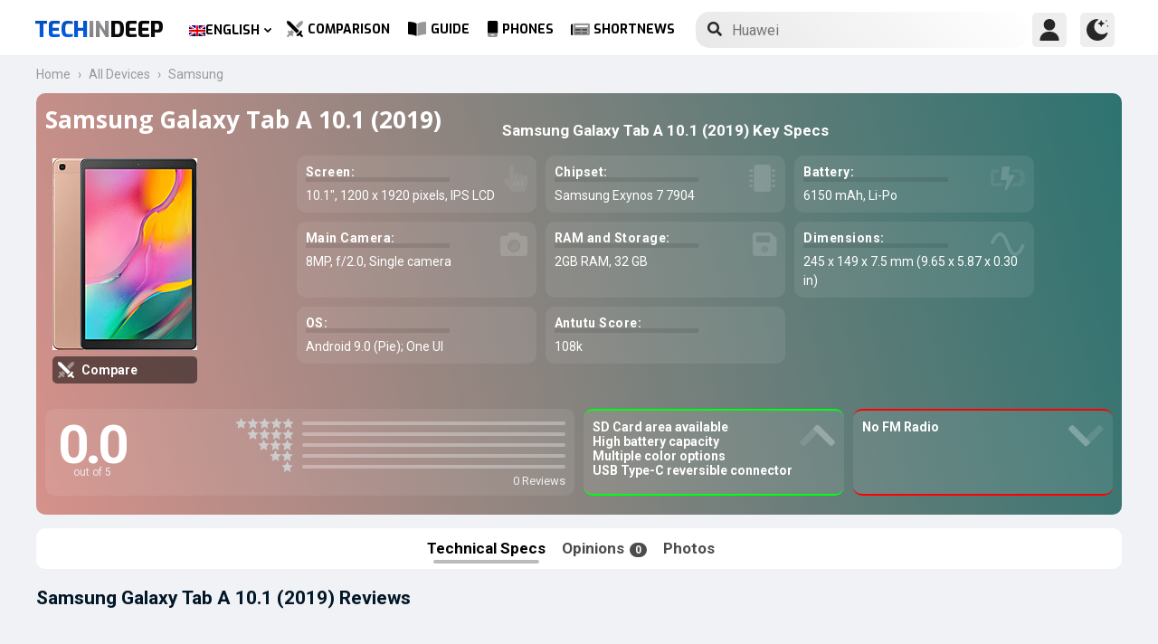

--- FILE ---
content_type: text/html; charset=UTF-8
request_url: https://www.techindeep.com/samsung-galaxy-tab-a-10.1-2019
body_size: 17501
content:
<!doctype html>
<html lang="en-US" prefix="og: https://ogp.me/ns#">
   <head>
	  <title>Samsung Galaxy Tab A 10.1 (2019) | Specifications and User Reviews</title><link rel="stylesheet" href="https://4a61c644.delivery.rocketcdn.me/wp-content/cache/min/1/8fad2db886495c23596d9e23f514e73d.css" media="all" data-minify="1" />
      <meta http-equiv="Content-Type" content="text/html; charset=UTF-8" />
	  <meta name="author" content="Techindeep.com">
	  <meta name="msapplication-config" content="none">
      <meta name="viewport" content="width=device-width, minimum-scale=1.0, maximum-scale=1.0, user-scalable=no" />
      <meta name="description" content="Samsung Galaxy Tab A 10.1 (2019) smartphone. Released Apr 26, 2019. It have a IPS LCD screen of 10.1&Prime; size. 2GB RAM and Exynos 7904 are getting power from the processor. Take pictures with a 8MP Single camera" />
      <meta property="og:description" content="Samsung Galaxy Tab A 10.1 (2019) smartphone. Released Apr 26, 2019. It have a IPS LCD screen of 10.1&Prime; size. 2GB RAM and Exynos 7904 are getting power from the processor. Take pictures with a 8MP Single camera" />
      <meta name="twitter:description" content="Samsung Galaxy Tab A 10.1 (2019) smartphone. Released Apr 26, 2019. It have a IPS LCD screen of 10.1&Prime; size. 2GB RAM and Exynos 7904 are getting power from the processor. Take pictures with a 8MP Single camera" />
      <link rel="profile" href="http://gmpg.org/xfn/11" />
      <meta name="keywords" content="Samsung Galaxy Tab A 10.1 (2019),Samsung,Galaxy Tab A 10.1 (2019),mobile,phone,cellphone,info,specs,specification,compare,price,GSM,information,opinion,review" />
            <meta property="og:image" content="https://www.techindeep.com/phones/devicephotos/samsung-galaxy-tab-a-101-2019.jpg"/>
            <link rel="pingback" href="https://www.techindeep.com/xmlrpc.php" />

	  <link rel="stylesheet" href="https://www.techindeep.com/phones/style.min.css?v=0.9.8" />	
	  <meta property="product:category" content="smartphones" />
	  <meta property="product:brand" content="Samsung" />
	        <link rel="alternate" hreflang="x-default" href="https://www.techindeep.com/samsung-galaxy-tab-a-10-1-2019" />
<link rel="alternate" hreflang="hu" href="https://www.techindeep.com/hu/samsung-galaxy-tab-a-10-1-2019" />
<link rel="alternate" hreflang="ru" href="https://www.techindeep.com/ru/samsung-galaxy-tab-a-10-1-2019" />
<link rel="alternate" hreflang="tr" href="https://www.techindeep.com/tr/samsung-galaxy-tab-a-10-1-2019" />
<link rel="alternate" hreflang="de" href="https://www.techindeep.com/de/samsung-galaxy-tab-a-10-1-2019" />

<!-- Search Engine Optimization by Rank Math PRO - https://s.rankmath.com/home -->
<meta name="robots" content="index, follow, max-snippet:-1, max-video-preview:-1, max-image-preview:large"/>
<link rel="canonical" href="https://www.techindeep.com/samsung-galaxy-tab-a-10-1-2019" />
<meta property="og:locale" content="en_US" />
<meta property="og:type" content="product" />
<meta property="og:title" content="Samsung Galaxy Tab A 10.1 (2019) - Specifications, User Comments" />
<meta property="og:url" content="https://www.techindeep.com/samsung-galaxy-tab-a-10-1-2019" />
<meta property="og:site_name" content="Tech in Deep" />
<meta property="og:image" content="https://4a61c644.delivery.rocketcdn.me/wp-content/uploads/2020/09/playstoreheader.jpg" />
<meta property="og:image:secure_url" content="https://4a61c644.delivery.rocketcdn.me/wp-content/uploads/2020/09/playstoreheader.jpg" />
<meta property="og:image:width" content="1024" />
<meta property="og:image:height" content="500" />
<meta property="og:image:alt" content="Samsung Galaxy Tab A 10.1 (2019)" />
<meta property="og:image:type" content="image/jpeg" />
<meta property="article:published_time" content="2019-06-06T10:39:31+00:00" />
<meta name="twitter:card" content="summary_large_image" />
<meta name="twitter:title" content="Samsung Galaxy Tab A 10.1 (2019) - Specifications, User Comments" />
<meta name="twitter:site" content="@techindeep" />
<meta name="twitter:creator" content="@techindeep" />
<meta name="twitter:image" content="https://4a61c644.delivery.rocketcdn.me/wp-content/uploads/2020/09/playstoreheader.jpg" />
<meta name="twitter:label1" content="Time to read" />
<meta name="twitter:data1" content="Less than a minute" />
<!-- /Rank Math WordPress SEO plugin -->

<link rel='dns-prefetch' href='//ajax.googleapis.com' />
<link rel='dns-prefetch' href='//www.google.com' />
<link rel='dns-prefetch' href='//cdn.jsdelivr.net' />
<link rel='dns-prefetch' href='//4a61c644.delivery.rocketcdn.me' />
<link href='https://4a61c644.delivery.rocketcdn.me' rel='preconnect' />
<link rel="alternate" type="application/rss+xml" title="Tech in Deep &raquo; Feed" href="https://www.techindeep.com/feed" />




<style id='ez-toc-inline-css' type='text/css'>
div#ez-toc-container p.ez-toc-title {font-size: 120%;}div#ez-toc-container p.ez-toc-title {font-weight: 500;}div#ez-toc-container ul li {font-size: 95%;}
</style>

<script type='text/javascript' src='https://ajax.googleapis.com/ajax/libs/jquery/3.4.1/jquery.min.js' id='jquery-js'></script>
<script type='text/javascript' src='https://www.google.com/recaptcha/api.js' id='google-reCaptcha-js'></script>
<script data-minify="1" type='text/javascript' src='https://4a61c644.delivery.rocketcdn.me/wp-content/cache/min/1/wp-content/themes/fortid/js/jquery.validate.js?ver=1767519959' id='validate-script-js'></script>
<script type='text/javascript' id='ajax-auth-script-js-extra'>
/* <![CDATA[ */
var ajax_auth_object = {"ajaxurl":"https:\/\/www.techindeep.com\/wp-admin\/admin-ajax.php","redirecturl":"https:\/\/www.techindeep.com\/samsung-galaxy-tab-a-10.1-2019","loadingmessage":"loadnim"};
/* ]]> */
</script>
<script data-minify="1" type='text/javascript' src='https://4a61c644.delivery.rocketcdn.me/wp-content/cache/min/1/wp-content/themes/fortid/js/ajax-auth-script.js?ver=1767519959' id='ajax-auth-script-js' defer></script>
<script data-minify="1" type='text/javascript' src='https://4a61c644.delivery.rocketcdn.me/wp-content/cache/min/1/wp-content/plugins/sitepress-multilingual-cms/res/js/jquery.cookie.js?ver=1767519959' id='jquery.cookie-js'></script>
<script type='text/javascript' id='wpml-cookie-js-extra'>
/* <![CDATA[ */
var wpml_cookies = {"wp-wpml_current_language":{"value":"en","expires":1,"path":"\/"}};
var wpml_cookies = {"wp-wpml_current_language":{"value":"en","expires":1,"path":"\/"}};
/* ]]> */
</script>
<script data-minify="1" type='text/javascript' src='https://4a61c644.delivery.rocketcdn.me/wp-content/cache/min/1/wp-content/plugins/sitepress-multilingual-cms/res/js/cookies/language-cookie.js?ver=1767519959' id='wpml-cookie-js' defer></script>
<script data-minify="1" type='text/javascript' src='https://4a61c644.delivery.rocketcdn.me/wp-content/cache/min/1/wp-content/plugins/sitepress-multilingual-cms/templates/language-switchers/legacy-dropdown-click/script.js?ver=1767519959' id='wpml-legacy-dropdown-click-0-js' defer></script>
<script data-minify="1" type='text/javascript' src='https://4a61c644.delivery.rocketcdn.me/wp-content/cache/min/1/wp-content/themes/fortid/js/navigation.js?ver=1767519959' id='fortid-navigation-js' defer></script>
<script type='text/javascript' src='https://cdn.jsdelivr.net/npm/swiper@5.3.7/js/swiper.min.js' id='Swiper-js'></script>
<link rel="https://api.w.org/" href="https://www.techindeep.com/wp-json/" /><link rel="alternate" type="application/json" href="https://www.techindeep.com/wp-json/wp/v2/pages/11289" /><link rel="EditURI" type="application/rsd+xml" title="RSD" href="https://www.techindeep.com/xmlrpc.php?rsd" />
<link rel="wlwmanifest" type="application/wlwmanifest+xml" href="https://4a61c644.delivery.rocketcdn.me/wp-includes/wlwmanifest.xml" /> 
<link rel='shortlink' href='https://www.techindeep.com/?p=11289' />
<link rel="alternate" type="application/json+oembed" href="https://www.techindeep.com/wp-json/oembed/1.0/embed?url=https%3A%2F%2Fwww.techindeep.com%2Fsamsung-galaxy-tab-a-10-1-2019" />
<link rel="alternate" type="text/xml+oembed" href="https://www.techindeep.com/wp-json/oembed/1.0/embed?url=https%3A%2F%2Fwww.techindeep.com%2Fsamsung-galaxy-tab-a-10-1-2019&#038;format=xml" />
<meta name="generator" content="WPML ver:4.4.9 stt:1,3,23,45,53;" />
<link rel="pingback" href="https://www.techindeep.com/xmlrpc.php"><link rel="icon" href="https://4a61c644.delivery.rocketcdn.me/wp-content/uploads/2019/06/cropped-SiteIcon-3-32x32.png" sizes="32x32" />
<link rel="icon" href="https://4a61c644.delivery.rocketcdn.me/wp-content/uploads/2019/06/cropped-SiteIcon-3-192x192.png" sizes="192x192" />
<link rel="apple-touch-icon" href="https://4a61c644.delivery.rocketcdn.me/wp-content/uploads/2019/06/cropped-SiteIcon-3-180x180.png" />
<meta name="msapplication-TileImage" content="https://4a61c644.delivery.rocketcdn.me/wp-content/uploads/2019/06/cropped-SiteIcon-3-270x270.png" />
<noscript><style id="rocket-lazyload-nojs-css">.rll-youtube-player, [data-lazy-src]{display:none !important;}</style></noscript>	  <link rel="stylesheet" href="https://fonts.googleapis.com/css?family=Roboto%3A400%2C700%7COpen%20Sans%3A400%2C700%2C800%7CExo%3A700%2C800&#038;display=swap" />
      <!-- Global site tag (gtag.js) - Google Analytics -->
      <script data-no-minify="1" async src="https://4a61c644.delivery.rocketcdn.me/wp-content/cache/busting/1/gtm-721d23c5613cb3f8ec875e2e454705e4.js"></script>
      <script>
         window.dataLayer = window.dataLayer || [];
         function gtag(){dataLayer.push(arguments);}
         gtag('js', new Date());

         gtag('config', 'UA-140967365-1');
      </script>
	<script src="https://www.techindeep.com/phones/yorum/3b-comments.js?v=0.9.8" defer></script>
	  <script src="https://cdnjs.cloudflare.com/ajax/libs/color-thief/2.3.0/color-thief.umd.js" defer></script>
	  <script src="https://www.techindeep.com/phones/script.min.js?v=0.9.8" defer></script>
   </head>
   <body class="page-template page-template-phonespecs page-template-phonespecs-php page page-id-11289 wp-custom-logo">
      <div id="loginfrom" class="logforms">
	<div class="pc-close"></div>
	<form id="login" class="ajax-auth" action="login" method="post">
		<div class="padding15">
			<div class="form-header">
			<div class="h2">Login</div>
			<div class="newhere">New to here? <a id="show_signup" href="#">Create new account</a></div>			</div>
			<div class="status"></div>
			<input type="hidden" id="security" name="security" value="f19ea09291" /><input type="hidden" name="_wp_http_referer" value="/samsung-galaxy-tab-a-10.1-2019" />  
			<label for="username">Username or E-mail</label>
			<input id="username" type="text" class="required" name="username">
			<label for="password">Password</label>
			<input id="password" type="password" class="required" name="password">
		</div>
		<input class="submit_button" type="submit" value="LOGIN">
	</form>
	<div class="social_login padding15">
		<div class="h3">Sign in with Social Media</div>
				<a class="sclgn_button login_face" rel="nofollow noopener" href="https://www.techindeep.com/login?loginSocial=facebook" data-plugin="nsl" data-action="connect" data-redirect="current" data-provider="facebook" data-popupwidth="475" data-popupheight="175">
			<i class="fontaw-facebook-f"></i>Continue with<span>Facebook</span>
		</a>
		<a class="sclgn_button login_google" rel="nofollow noopener" href="https://www.techindeep.com/login?loginSocial=google" data-plugin="nsl" data-action="connect" data-redirect="current" data-provider="google" data-popupwidth="600" data-popupheight="600">
			<i class="fontaw-google"></i>Continue with<span>Google</span>
		</a>
	</div>
	<a id="show_fgtpass" rel="nofollow noopener" href="https://www.techindeep.com/login?action=lostpassword">Forgot password?</a>
</div>

<div id="registerfrom" class="logforms">
	<div class="pc-close"></div>
	<form id="register" class="ajax-auth" action="register" method="post">
	<div class="padding15">
		<div class="form-header">
		<div class="h2">Signup</div>
		<div class="newhere">Already have an account ? <a id="show_login"  href="#">Login</a></div>		</div>	
		<div class="status"></div>
		<input type="hidden" id="signonsecurity" name="signonsecurity" value="b89bbdefd0" /><input type="hidden" name="_wp_http_referer" value="/samsung-galaxy-tab-a-10.1-2019" />        
		<label for="signonfullname">Your Full Name</label>
			<input id="signonfullname" type="text" name="signonfullname" class="required">		
		<label for="signonname">Username</label>
			<input id="signonname" type="text" name="signonname" class="required">
		<label for="email">E-Mail</label>
			<input id="email" type="text" class="required email" name="email">
		<label for="signonpassword">Password</label>
			<input id="signonpassword" type="password" class="required" name="signonpassword" >
		<label for="password2">Confirm Password</label>
			<input type="password" id="password2" class="required" name="password2">
		<div class="g-recaptcha" data-sitekey="6LegbLgUAAAAABeTvFV3h_QyeHBvTLD1uNjGpL6-"></div>
	</div>
		<input class="submit_button" type="submit" value="Signup">  
	</form>
	<div class="social_login padding15">
		<div class="h3">Sign up with Social Media</div>
				<a class="sclgn_button login_face" rel="nofollow noopener" href="https://www.techindeep.com/login?loginSocial=facebook" data-plugin="nsl" data-action="connect" data-redirect="current" data-provider="facebook" data-popupwidth="475" data-popupheight="175">
			<i class="fontaw-facebook-f"></i>Continue with<span>Facebook</span>
		</a>
		<a class="sclgn_button login_google" rel="nofollow noopener" href="https://www.techindeep.com/login?loginSocial=google" data-plugin="nsl" data-action="connect" data-redirect="current" data-provider="google" data-popupwidth="600" data-popupheight="600">
			<i class="fontaw-google"></i>Continue with<span>Google</span>
		</a>
	</div>	
</div>

<div id="page" class="site">
	<header id="masthead" class="site-header">
	  <div class="container">
		  <div class="cont-left">
			<!--<div href="#" class="canvas_toggle"><i class="fontaw-bars"></i></div>-->
				<div class="site-branding">
									<a href="https://www.techindeep.com/" class="custom-logo-link" rel="home">
						<div id="site_logo"><span>TECH </span><span>IN </span><span>DEEP </span></div>
					</a>
									</div><!-- .site-branding -->
			</div>
			<nav id="site-navigation" class="main-navigation">
				<ul id="primary-menu" class="menu"><li id="menu-item-wpml-ls-32-en" class="menu-item wpml-ls-slot-32 wpml-ls-item wpml-ls-item-en wpml-ls-current-language wpml-ls-menu-item wpml-ls-first-item menu-item-type-wpml_ls_menu_item menu-item-object-wpml_ls_menu_item menu-item-has-children menu-item-wpml-ls-32-en"><a title="English" href="https://www.techindeep.com/samsung-galaxy-tab-a-10-1-2019"><img width="18" height="12" class="wpml-ls-flag" src="data:image/svg+xml,%3Csvg%20xmlns='http://www.w3.org/2000/svg'%20viewBox='0%200%2018%2012'%3E%3C/svg%3E" alt="" data-lazy-src="https://4a61c644.delivery.rocketcdn.me/wp-content/plugins/sitepress-multilingual-cms/res/flags/en.png"><noscript><img width="18" height="12" class="wpml-ls-flag" src="https://4a61c644.delivery.rocketcdn.me/wp-content/plugins/sitepress-multilingual-cms/res/flags/en.png" alt=""></noscript><span class="wpml-ls-native" lang="en">English</span></a>
<ul class="sub-menu">
	<li id="menu-item-wpml-ls-32-hu" class="menu-item wpml-ls-slot-32 wpml-ls-item wpml-ls-item-hu wpml-ls-menu-item menu-item-type-wpml_ls_menu_item menu-item-object-wpml_ls_menu_item menu-item-wpml-ls-32-hu"><a title="Magyar" href="https://www.techindeep.com/hu/samsung-galaxy-tab-a-10-1-2019"><img width="18" height="12" class="wpml-ls-flag" src="data:image/svg+xml,%3Csvg%20xmlns='http://www.w3.org/2000/svg'%20viewBox='0%200%2018%2012'%3E%3C/svg%3E" alt="" data-lazy-src="https://4a61c644.delivery.rocketcdn.me/wp-content/plugins/sitepress-multilingual-cms/res/flags/hu.png"><noscript><img width="18" height="12" class="wpml-ls-flag" src="https://4a61c644.delivery.rocketcdn.me/wp-content/plugins/sitepress-multilingual-cms/res/flags/hu.png" alt=""></noscript><span class="wpml-ls-native" lang="hu">Magyar</span></a></li>
	<li id="menu-item-wpml-ls-32-ru" class="menu-item wpml-ls-slot-32 wpml-ls-item wpml-ls-item-ru wpml-ls-menu-item menu-item-type-wpml_ls_menu_item menu-item-object-wpml_ls_menu_item menu-item-wpml-ls-32-ru"><a title="Русский" href="https://www.techindeep.com/ru/samsung-galaxy-tab-a-10-1-2019"><img width="18" height="12" class="wpml-ls-flag" src="data:image/svg+xml,%3Csvg%20xmlns='http://www.w3.org/2000/svg'%20viewBox='0%200%2018%2012'%3E%3C/svg%3E" alt="" data-lazy-src="https://4a61c644.delivery.rocketcdn.me/wp-content/plugins/sitepress-multilingual-cms/res/flags/ru.png"><noscript><img width="18" height="12" class="wpml-ls-flag" src="https://4a61c644.delivery.rocketcdn.me/wp-content/plugins/sitepress-multilingual-cms/res/flags/ru.png" alt=""></noscript><span class="wpml-ls-native" lang="ru">Русский</span></a></li>
	<li id="menu-item-wpml-ls-32-tr" class="menu-item wpml-ls-slot-32 wpml-ls-item wpml-ls-item-tr wpml-ls-menu-item menu-item-type-wpml_ls_menu_item menu-item-object-wpml_ls_menu_item menu-item-wpml-ls-32-tr"><a title="Türkçe" href="https://www.techindeep.com/tr/samsung-galaxy-tab-a-10-1-2019"><img width="18" height="12" class="wpml-ls-flag" src="data:image/svg+xml,%3Csvg%20xmlns='http://www.w3.org/2000/svg'%20viewBox='0%200%2018%2012'%3E%3C/svg%3E" alt="" data-lazy-src="https://4a61c644.delivery.rocketcdn.me/wp-content/plugins/sitepress-multilingual-cms/res/flags/tr.png"><noscript><img width="18" height="12" class="wpml-ls-flag" src="https://4a61c644.delivery.rocketcdn.me/wp-content/plugins/sitepress-multilingual-cms/res/flags/tr.png" alt=""></noscript><span class="wpml-ls-native" lang="tr">Türkçe</span></a></li>
	<li id="menu-item-wpml-ls-32-de" class="menu-item wpml-ls-slot-32 wpml-ls-item wpml-ls-item-de wpml-ls-menu-item wpml-ls-last-item menu-item-type-wpml_ls_menu_item menu-item-object-wpml_ls_menu_item menu-item-wpml-ls-32-de"><a title="Deutsch" href="https://www.techindeep.com/de/samsung-galaxy-tab-a-10-1-2019"><img width="18" height="12" class="wpml-ls-flag" src="data:image/svg+xml,%3Csvg%20xmlns='http://www.w3.org/2000/svg'%20viewBox='0%200%2018%2012'%3E%3C/svg%3E" alt="" data-lazy-src="https://4a61c644.delivery.rocketcdn.me/wp-content/plugins/sitepress-multilingual-cms/res/flags/de.png"><noscript><img width="18" height="12" class="wpml-ls-flag" src="https://4a61c644.delivery.rocketcdn.me/wp-content/plugins/sitepress-multilingual-cms/res/flags/de.png" alt=""></noscript><span class="wpml-ls-native" lang="de">Deutsch</span></a></li>
</ul>
</li>
<li id="menu-item-52222" class="menu-item menu-item-type-post_type menu-item-object-page menu-item-52222"><a href="https://www.techindeep.com/compare-phone"><i class="fontaw-swords"></i>Comparison</a></li>
<li id="menu-item-51870" class="menu-item menu-item-type-post_type menu-item-object-page menu-item-51870"><a href="https://www.techindeep.com/guide"><i class="fontaw-book-open"></i>Guide</a></li>
<li id="menu-item-52221" class="menu-item menu-item-type-post_type menu-item-object-page menu-item-52221"><a href="https://www.techindeep.com/all-devices"><i class="fontaw-mobile-android"></i>Phones</a></li>
<li id="menu-item-52577" class="menu-item menu-item-type-post_type menu-item-object-page menu-item-52577"><a href="https://www.techindeep.com/shortnews"><i class="fontaw-newspaper"></i>ShortNews</a></li>
</ul>			</nav>
			<form role="search" method="get" id="searchform" action="https://www.techindeep.com/" ><input class="search_input" autocomplete="off" tabindex="0" type="text" placeholder="Search in Techindeep..." value="" name="s" /><button type="submit" id="searchsubmit" value=""><i class="fontaw-search"></i><div class="loading displaynone"></div></button>			</form>		
			<div class="cont-right">
				<nav id="seac-nav" class="main-navigation">
										<li id="menu-item-account" class="menu-item menu-item-type-custom menu-item-object-custom">
						<div class="login_button notonline" id="show_login">
							<svg xmlns="http://www.w3.org/2000/svg" viewBox="0 0 512 512"><path d="M256 0c-74.439 0-135 60.561-135 135s60.561 135 135 135 135-60.561 135-135S330.439 0 256 0zM423.966 358.195C387.006 320.667 338.009 300 286 300h-60c-52.008 0-101.006 20.667-137.966 58.195C51.255 395.539 31 444.833 31 497c0 8.284 6.716 15 15 15h420c8.284 0 15-6.716 15-15 0-52.167-20.255-101.461-57.034-138.805z"/></svg>
						</div>
					</li>
										<div id="darkmo" class=""><svg xmlns="http://www.w3.org/2000/svg" viewBox="0 0 512 512"><circle cx="467" cy="45" r="15"/><circle cx="497" cy="166" r="15"/><path d="M257 512c109.336 0 206.353-70.668 241.421-174.35 2.139-6.313-.161-13.286-5.625-17.109-5.449-3.794-12.788-3.56-18.003.63C442.464 347.23 403.455 361 362 361c-99.258 0-181-80.742-181-180 0-62.065 32.509-119.989 85.302-153.256 5.654-3.56 7.617-10.459 5.757-16.875C270.213 4.453 263.68 0 257 0 116.39 0 0 115.39 0 256s116.39 256 257 256z"/><path d="M287 121c24.814 0 45 20.186 45 45 0 8.291 6.709 15 15 15s15-6.709 15-15c0-24.814 20.186-45 45-45 8.291 0 15-6.709 15-15s-6.709-15-15-15c-24.814 0-45-21.186-45-46 0-8.291-6.709-15-15-15s-15 6.709-15 15c0 24.814-20.186 46-45 46-8.291 0-15 6.709-15 15s6.709 15 15 15z"/></svg></div>
				</nav>
			</div>
	 </div>
	</header><!-- #masthead -->
	<div class="tid_search_result search_hide">
		<div class="phoneresultarea">
			<span class="topdesc">Phone Specifications</span>
			<div class="phoneresult"></div> 
		</div>
	</div>
	<div class="tid_bg_overlay" id="bg_search"></div>
	<div id="content" class="site-content">
      <div id="primary" class="container">
         <main id="main" class="site-main nosidebar">
            <div class="containerspec">
			<div class="content-breadcrumb">
				<ul class="content-breadcrumb__list" itemscope="" itemtype="http://schema.org/BreadcrumbList">
					<li class="content-breadcrumb__list__item" itemprop="itemListElement" itemscope="" itemtype="http://schema.org/ListItem">
						<a itemprop="item" href="https://www.techindeep.com/" title="Technology News"><span itemprop="name">Home</span></a>
						<meta itemprop="position" content="1">
					</li>
					<li class="content-breadcrumb__list__item" itemprop="itemListElement" itemscope="" itemtype="http://schema.org/ListItem">
						<a itemprop="item" href="https://www.techindeep.com/all-devices" title="All Devices"><span itemprop="name">All Devices</span></a>
						<meta itemprop="position" content="2">
					</li>
					<li class="content-breadcrumb__list__item" itemprop="itemListElement" itemscope="" itemtype="http://schema.org/ListItem">
						<a itemprop="item" href="https://www.techindeep.com/samsung" title="Samsung"><span itemprop="name">Samsung</span></a>
						<meta itemprop="position" content="3">
					</li>
				</ul>
			</div>
				<input type="hidden" id="hidoutmodel" value="samsunggalaxytaba10.12019"/>
				<input type="hidden" id="hidmodel" value="Samsung Galaxy Tab A 10.1 (2019)"/>
				<input type="hidden" id="post_id" value="11289"/>
				<input type="hidden" id="comm_s" value="0">
				  <!-- Report form -->
                  <div class="report-form-popup" id="myForm">
                     <div class="cancel" onclick="closeForm()"><i class="fontaw-times"></i></div>
                     <b>Report Error</b>
                     [contact-form-7 id="28501" title="ReportDevice"]                  </div>
                  <div id="report-comment" class="logforms">
                     <div class="pc-close"></div>
                     [contact-form-7 id="50236" title="PSCR"]                  </div>
               <header class="spectop" style="background:-o-linear-gradient(75deg,rgba(4,4,4),rgba(undefined));background:linear-gradient(75deg,rgba(4,4,4),rgba(undefined));">
			<div class="title_grp">
				<h1 class="page-title">Samsung Galaxy Tab A 10.1 (2019)</h1>
							</div>
                  <div class="center-stage">
                    <div class="stage_left">
                     <figure class="specs-photo-main">
                        <img width="160" height="212" alt="Samsung Galaxy Tab A 10.1 (2019)" src="https://www.techindeep.com/phones/devicephotos/samsung-galaxy-tab-a-101-2019.jpg" class="main-img-block skip-lazy" onclick="openModal();currentSlide(1)">
						<a href="compare-phone/samsunggalaxytaba10.12019" id="btn_cmph"><i class="fontaw-swords"></i><span>Compare</span></a>
                     </figure>
                                             </div>
                        <div class="stage_right swiper-container">
        					   <h2 id="h-specs">Samsung Galaxy Tab A 10.1 (2019) Key Specs</h2>
        					   <ul class="genelozellk swiper-wrapper">
							   <div class="swiper-slide custom-slide">
        						          						  <li><span>Screen: </span>10.1&Prime;, 1200 x 1920 pixels, IPS LCD <i class="fontaw-hand-pointer"></i></li>
        						          						          						  <li><span>Chipset: </span>Samsung Exynos 7 7904<i class="fontaw-microchip"></i></li>
        						          						          						  <li><span>Battery: </span>6150 mAh, Li-Po<i class="fontaw-battery-bolt"></i></li>
        						          						          						  <li><span>Main Camera: </span>8MP, f/2.0, Single camera<i class="fontaw-camera-alt"></i></li>
							  </div>
							  <div class="swiper-slide custom-slide">
        						          						          						  <li><span>RAM and Storage: </span>2GB RAM, 32 GB<i class="fontaw-save"></i></li>
        						          						          						  <li><span>Dimensions: </span>245 x 149 x 7.5 mm (9.65 x 5.87 x 0.30 in)<i class="fontaw-wave-sine"></i></li>
        						          						          						          						  <li><span>OS: </span>Android 9.0 (Pie); One UI</li>
        						          						          						  <li><span>Antutu Score: </span>108k </li>
        						  							  </div>
        					   </ul>
							   <div class="swiper-pagination"></div>
                     </div>
                  </div>
				<script>
				var swiper = new Swiper('.stage_right', {
					pagination: {
						el: '.swiper-pagination',
					},
				});
				</script>
				<div class="stage_alt">
                  <div id="reply-main2">
                     <div class="star-reviews">
                        <div class="leg">
                           <div class="review-left">
                              <div class="DYo30e" aria-label="Rated 0 out of 5">0.0</div>
                              <span id="oo5">out of 5</span>
                           </div>
                           <div class="star-grap">
                              <div class="star-bar">
                                 <span class="starts-out"></span>
                                 <div class="hVgDpd" aria-label="0 of 5 stars reviews">
                                    <div class="uYAcce" style="width:0%"></div>
                                 </div>
                              </div>
                              <div class="star-bar">
                                 <span class="starts-out" id="star-4"></span>
                                 <div class="hVgDpd" aria-label="0 of 4 stars reviews">
                                    <div class="uYAcce" style="width:0%"></div>
                                 </div>
                              </div>
                              <div class="star-bar">
                                 <span class="starts-out" id="star-3"></span>
                                 <div class="hVgDpd" aria-label="0 of 3 stars reviews">
                                    <div class="uYAcce" style="width:0%"></div>
                                 </div>
                              </div>
                              <div class="star-bar">
                                 <span class="starts-out" id="star-2"></span>
                                 <div class="hVgDpd" aria-label="0 of 2 stars reviews">
                                    <div class="uYAcce" style="width:0%"></div>
                                 </div>
                              </div>
                              <div class="star-bar">
                                 <span class="starts-out" id="star-1"></span>
                                 <div class="hVgDpd" aria-label="0 of 1 stars reviews">
                                    <div class="uYAcce" style="width:0%"></div>
                                 </div>
                              </div>
                              <div class="aDeRH">0 Reviews</div>
                           </div>
                        </div>
                     </div>
                  </div>
                     <ul class="specs-spotlight-features">
                        <li id="displaycons">
                           <span>SD Card area available</span>
                           <span>High battery capacity</span>
                           <span>Multiple color options</span>
                           <span>USB Type-C reversible connector</span>
						   <i class="fontaw-chevron-up1"></i>
                        </li>
                        <li id="displaypros">
                           <span>No FM Radio</span>
                           <span></span>
                           <span></span>
                           <span></span>
						   <i class="fontaw-chevron-up1"></i>
                        </li>
                     </ul>
					  </div>
				                 </header>
                  <ul class="buttons">
					 <li id="specs" class="act">Technical Specs
					  <ul class="sidenav">
						 <a href="#network">Network</a>
						 <a href="#general">General Specs</a>
						 <a href="#battery">Battery</a>
						 <a href="#performance">Performance</a>
						 <a href="#camera">Camera</a>
						 <a href="#reviews">User Reviews</a>
					  </ul>
					 </li>
                     <li id="yorumlar"><a href="#reviews">Opinions <span>0</span></a></li>
                     					 <li onclick="openModal();currentSlide(1)">Photos</li>
                  </ul>

              <section id="yutup">
				<h2 class="nobg">Samsung Galaxy Tab A 10.1 (2019) Reviews</h2>
                  <div id="yutupcont">
			                     <div class="y-items">
                        <figure class="item">
                           <div class="noba">
                              <img src="data:image/svg+xml,%3Csvg%20xmlns='http://www.w3.org/2000/svg'%20viewBox='0%200%20160%2090'%3E%3C/svg%3E" width="160" height="90" data-lazy-src="https://4a61c644.delivery.rocketcdn.me/wp-content/themes/fortid/images/preloader.gif"><noscript><img src="https://4a61c644.delivery.rocketcdn.me/wp-content/themes/fortid/images/preloader.gif" width="160" height="90"></noscript>
                              <figcaption class="caption">
                                 <div class="author"></div>
                              </figcaption>
                           </div>
                        </figure>
                        <figure class="item">
                           <div class="noba">
                              <img src="data:image/svg+xml,%3Csvg%20xmlns='http://www.w3.org/2000/svg'%20viewBox='0%200%20160%2090'%3E%3C/svg%3E" width="160" height="90" data-lazy-src="https://4a61c644.delivery.rocketcdn.me/wp-content/themes/fortid/images/preloader.gif"><noscript><img src="https://4a61c644.delivery.rocketcdn.me/wp-content/themes/fortid/images/preloader.gif" width="160" height="90"></noscript>
                              <figcaption class="caption">
                                 <div class="author"></div>
                              </figcaption>
                           </div>
                        </figure>
                        <figure class="item">
                           <div class="noba">
                              <img src="data:image/svg+xml,%3Csvg%20xmlns='http://www.w3.org/2000/svg'%20viewBox='0%200%20160%2090'%3E%3C/svg%3E" width="160" height="90" data-lazy-src="https://4a61c644.delivery.rocketcdn.me/wp-content/themes/fortid/images/preloader.gif"><noscript><img src="https://4a61c644.delivery.rocketcdn.me/wp-content/themes/fortid/images/preloader.gif" width="160" height="90"></noscript>
                              <figcaption class="caption">
                                 <div class="author"></div>
                              </figcaption>
                           </div>
                        </figure>
                     </div>
		  	                  </div>
                  <div id="pgnyutup" class="phngallery">
                     <div class="caption-container">
                        <span>Review on Youtube</span>
                        <p id="caption">Samsung Galaxy Tab A 10.1 (2019)</p>
                        <span class="close">&times;</span>
                     </div>
                     <div class="phngal-content"></div>
                  </div>
               </section>



			   <div class="displayflex amam">
               <div id="specs-list">
			   <h2 class="nobg">Samsung Galaxy Tab A 10.1 (2019) Full Specifications</h2>
                  <section class="general-specs" id="general">
					 <div class="fake-h2" id="bbg2">General Specs</div>
                     <div class="general-text border-true" id="bg2">
                           <div class="baslik">LAUNCH</div>
							<table class="tid_specs_table" cellspacing="0" cellpadding="0">
							  <tbody>
								<tr>
								  <td>Brand</td>
								  <td>Samsung<a class="spec_link" href="samsung">Smartphones by Samsung &gt;</a></td>
								</tr>
								<tr>
								  <td>Announced</td>
								  <td></td>
								</tr>
								<tr>
								  <td>Release Date</td>
								  <td>Apr 26, 2019</td>
								</tr>
								<tr>
								  <td>Out Price</td>
								  <td>About 220 EUR</td>
								</tr>
							  </tbody>
							</table>
                           <h3 class="baslik">DISPLAY</h3>
							<table class="tid_specs_table" cellspacing="0" cellpadding="0">
							  <tbody>
								<tr>
								  <td>Type</td>
								  <td>IPS LCD </td>
								</tr>
								<tr>
								 <td>Aspect Ratio and PPI</td>
								 <td> 16:10 ratio - 224 ppi density</td>
								</tr>
								<tr>
								  <td>Size</td>
								  <td>10.1 inches, 295.8 cm<sup>2</sup> (~81.0% screen-to-body ratio)</td>
								</tr>
								<tr>
								  <td>Resolution</td>
								  <td>1200 x 1920 pixels</td>
								</tr>
								<tr>
								  <td>Peak brightness (nit)</td>
								  <td></td>
								</tr>
								<tr>
								  <td>Protection</td>
								  <td></td>
								</tr>
								<tr>
								  <td>Features</td>
								  <td></td>
								</tr>
							  </tbody>
							</table>
                           <h3 class="baslik">BODY</h3>
						<table class="tid_specs_table" cellspacing="0" cellpadding="0">
						  <tbody>
							   <tr>
								  <td>Colors</td>
								  <td>
									 <div class="color-sep color_black"><div class="color-circle"></div> Black</div><div class="color-sep color_gold"><div class="color-circle"></div>  Gold</div><div class="color-sep color_silver"><div class="color-circle"></div>  Silver</div>							   </tr>
							   <tr>
								  <td>Dimensions</td>
								  <td>245 x 149 x 7.5 mm (9.65 x 5.87 x 0.30 in)</td>
							   </tr>
							   <tr>
								  <td>Weight</td>
								  <td>460 gr (1.01 lb)</td>
							   </tr>
							   <tr>
								  <td>Material</td>
								  <td>Back: Aluminum</td>
							   </tr>
							   <tr>
								  <td>Certification</td>
								  <td></td>
							   </tr>
							   <tr>
								  <td>Water Resistant</td>
								  <td></td>
							   </tr>
							   <tr>
								  <td>Sensors</td>
								  <td>Accelerometer, gyro, compass</td>
							   </tr>
							   <tr>
								  <td>3.5mm Jack</td>
								  <td>Yes</td>
							   </tr>
							   <tr>
								  <td>NFC</td>
								  <td>No</td>
							   </tr>
							   <tr>
								  <td>Infrared</td>
								  <td></td>
							   </tr>
							   <tr>
								  <td>USB Type</td>
								  <td>2.0, Type-C 1.0 reversible connector</td>
							   </tr>
							   <tr>
								  <td>Cooling System</td>
								  <td></td>
							   </tr>
							   <tr>
								  <td>HDMI</td>
								  <td></td>
							   </tr>
							   <tr>
								  <td>Loudspeaker Loudness (dB)</td>
								  <td></td>
							   </tr>
						  </tbody>
						</table>
                     </div>
                  </section>
                  <section class="general-specs" id="network">
					<h3 class="fake-h2" id="bbg1">Network</h3>
                     <div class="general-text border-true" id="bg1">
                           <h3 class="baslik">Frequencies</h3>
							<table class="tid_specs_table" cellspacing="0" cellpadding="0">
							  <tbody>
								   <tr>
									  <td>Technology</td>
									  <td>GSM / HSPA / LTE</td>
								   </tr>
								  <tr>
									 <td>2G Bands</td>
									 <td>GSM - 850 / 900 / 1800 / 1900</td>
								  </tr>
								  <tr>
									 <td>3G Bands</td>
									 <td>HSDPA - 850 / 900 / 1900 / 2100</td>
								  </tr>
								  <tr>
									 <td>4G Bands</td>
									 <td>LTE (unspecified)</td>
								  </tr>
								  <tr>
									 <td>5G Bands</td>
									 <td></td>
								  </tr>
								  <tr>
									 <td>TD-SCDMA</td>
									 <td></td>
								  </tr>
								  <tr>
									 <td>Navigation</td>
									 <td>Yes, with A-GPS, GLONASS, GALILEO, BDS</td>
								  </tr>
								  <tr>
									 <td>Network Speed</td>
									 <td>HSPA, LTE-A</td>
								  </tr>
							  </tbody>
							</table>
							<div class="baslik">Others</div>
							<table class="tid_specs_table" cellspacing="0" cellpadding="0">
							  <tbody>
								   <tr>
									 <td>SIM Card Type</td>
									 <td>Nano-SIM</td>
								   </tr>
								   <tr>
									  <td>Number of SIM Area</td>
									  <td>1</td>
								   </tr>
								   <tr>
									  <td>Wi-Fi</td>
									  <td>Wi-Fi 802.11 a/b/g/n/ac, dual-band, WiFi Direct, hotspot</td>
								   </tr>
								   <tr>
									  <td>Bluetooth</td>
									  <td>5.0, A2DP, LE</td>
								   </tr>
								   <tr>
									  <td>VoLTE</td>
									  <td>Yes</td>
								   </tr>
								   <tr>
									  <td>FM Radio</td>
									  <td>No</td>
								   </tr>
							   </tbody>
							   </table>
							   
                           <div class="baslik">SAR VALUE<span class="mini-help"><span class="mini-helptext">The FCC limit is 1.6 W/kg measured in a volume of 1 gram of tissue.</span></span></div>
						   
							<table class="tid_specs_table" cellspacing="0" cellpadding="0">
								<tbody>
								   <tr>
									  <td>Body SAR (AB)</td>
									  <td></td>
								   </tr>
								   <tr>
									  <td>Head SAR (AB)</td>
									  <td></td>
								   </tr>
								   <tr>
									  <td>Body SAR (ABD)</td>
									  <td></td>
								   </tr>
								   <tr>
									  <td>Head SAR (ABD)</td>
									  <td></td>
								   </tr>
								   <tr>
									  <td>&nbsp;</td>
									  <td></td>
								   </tr>
							  </tbody>
							</table>
                     </div>
                  </section>
                  <div class="general-specs" id="performance">
					 <div class="fake-h2" id="bbg3">Performance</div>
                     <div class="general-text border-true" id="bg3">
                           <h3 class="baslik">PLATFORM</h3>
						<table class="tid_specs_table" cellspacing="0" cellpadding="0">
							<tbody>
							   <tr>
								  <td>Chipset</td>
								  <td>Samsung Exynos 7 7904</td>
							   </tr>
							   <tr>
								  <td>CPU</td>
								  <td>Octa-core (2x1.8 GHz Cortex-A73 &amp; 6x1.6 GHz Cortex-A53)</td>
							   </tr>
							   <tr>
								  <td>Bits</td>
								  <td></td>
							   </tr>
							   <tr>
								  <td>Cores</td>
								  <td></td>
							   </tr>
							   <tr>
								  <td>Process technology</td>
								  <td></td>
							   </tr>
							   <tr>
								  <td>GPU</td>
								  <td>Mali-G71 MP2</td>
							   </tr>
							   <tr>
								  <td>GPU Cores</td>
								  <td></td>
							   </tr>
							   <tr>
								  <td>GPU Frequency</td>
								  <td></td>
							   </tr>
							   <tr>
								  <td>OS</td>
								  <td>Android 9.0 (Pie); One UI</td>
							   </tr>
							   							   <tr>
								  <td>Play Store</td>
								  <td></td>
							   </tr>
							   						  </tbody>
						</table>
						
                           <h3 class="baslik">MEMORY</h3>
						   
						<table class="tid_specs_table" cellspacing="0" cellpadding="0">
							<tbody>
							   <tr>
								  <td>RAM Capacity</td>
								  <td> 2 GB RAM</td>
							   </tr>
							   <tr>
								  <td>RAM Type</td>
								  <td></td>
							   </tr>
							   <tr>
								  <td>Storage</td>
								  <td>32 GB</td>
							   </tr>
							   <tr>
								  <td>SD Card Slot</td>
								  <td>microSD, up to 1 TB (dedicated slot)</td>
							   </tr>
						  </tbody>
						</table>
			
                           <h3 class="baslik" id="battery">PERFORMANCE SCORES</h3>
						<table class="tid_specs_table" cellspacing="0" cellpadding="0">
							<tbody>
							   <tr>
								  <td><h3>Antutu Score</h3></td>
								  <td>
									<div class="antutu-score">
										<img class="ikon" src="data:image/svg+xml,%3Csvg%20xmlns='http://www.w3.org/2000/svg'%20viewBox='0%200%200%200'%3E%3C/svg%3E" alt="Antutu Icon" data-lazy-src="https://techindeep.com/wp-content/themes/fortid/images/antutu.svg"><noscript><img class="ikon" src="https://techindeep.com/wp-content/themes/fortid/images/antutu.svg" alt="Antutu Icon"></noscript>
										<div class="ant-score">108k</div>
										<span class="gray"><b class="dot">•</b> Antutu </span>
										</div>
								  </td>
							   </tr>
							   						  </tbody>
						</table>
						
                           <h3 class="baslik">Battery</h3>
						<table class="tid_specs_table" cellspacing="0" cellpadding="0">
							<tbody>
							   <tr>
								  <td>Capacity</td>
								  <td>6150 mAh</td>
							   </tr>
							   <tr>
								  <td>Type</td>
								  <td>Li-Po</td>
							   </tr>
							   <tr>
								  <td>Quick Charge Technology</td>
								  <td></td>
							   </tr>
							   <tr>
								  <td>Video Playback Time</td>
								  <td>13 hours</td>
							   </tr>
							   <tr>
								  <td>Fast Charging</td>
								  <td></td>
							   </tr>
							   <tr>
								  <td>Wireless Charging</td>
								  <td></td>
							   </tr>
							   <tr>
								  <td>Reverse Charging</td>
								  <td></td>
							   </tr>
						  </tbody>
						</table>
                     </div>
                  </div>
                  <section class="general-specs" id="camera">
					<h3 class="fake-h2" id="bbg4">Camera</h3>
                     <div class="general-text border-true" id="bg4">
                           <div class="baslik">MAIN CAMERA <span class="mini-help"><span class="mini-helptext">The following features may vary with the software update.</span></span></div>
                                                                                                                                                                  						<table class="tid_specs_table" cellspacing="0" cellpadding="0">
							<tbody>
							   <tr>
								  <td>Image Resolution</td>
								  <td>8 megapixels</td>
							   </tr>
							   <tr>
								  <td>Video Resolution and FPS</td>
								  <td>1920x1080 (Full) - (30 fps)</td>
							   </tr>
							   <tr>
								  <td>Optical Stabilisation (OIS)</td>
								  <td>No</td>
							   </tr>
							   <tr>
								  <td>Electronic Stabilisation (EIS)</td>
								  <td></td>
							   </tr>
							   <tr>
								  <td>Slow Motion Video</td>
								  <td>Yes</td>
							   </tr>
							   <tr>
								  <td>Features</td>
								  <td>LED flash, panorama</td>
							   </tr>
							  </tbody>
							</table>
                           <h3 class="baslik">DxOMark Score</h3>
						   
							<table class="tid_specs_table" cellspacing="0" cellpadding="0">
								<tbody>
								   <tr>
									  <td>Mobile Score (Rear)</td>
									  <td>
										 <div class="dxomark-score">
											<div class="dxo-main">
											   <div class="dxo-score" id="dxomb"></div>
											   <div class="dxo-group">
												  <div class="dxo-logo"></div>
												  <div class="dxo-type">Mobil</div>
											   </div>
											</div>
											<div class="dxo-secondary">
											   <div class="dxo-score"></div>
											   <div class="dxo-type">Photo</div>
											</div>
											<div class="dxo-secondary">
											   <div class="dxo-score"></div>
											   <div class="dxo-type">Video</div>
											</div>
										 </div>
									  </td>
								   </tr>
								   <tr>
									  <td>Selfie Score</td>
									  <td>
										 <div class="dxomark-score">
											<div class="dxo-main">
											   <div class="dxo-score" id="dxoslf"></div>
											   <div class="dxo-group">
												  <div class="dxo-logo"></div>
												  <div class="dxo-type">Selfie</div>
											   </div>
											</div>
											<div class="dxo-secondary">
											   <div class="dxo-score"></div>
											   <div class="dxo-type">Photo</div>
											</div>
											<div class="dxo-secondary">
											   <div class="dxo-score"></div>
											   <div class="dxo-type">Video</div>
											</div>
										 </div>
									  </td>
								   </tr>
							  </tbody>
							</table>
							
                           <h3 class="baslik">SELFIE CAMERA</h3>
                                                      <div class="cam_bub">
                              <div class="baslik"><i class="fontaw-camera"></i>First Camera</div>
								<table class="tid_specs_table" cellspacing="0" cellpadding="0">
									<tbody>
									  <tr>
										 <td>Resolution</td>
										 <td>5 MP</td>
									  </tr>
									  <tr>
										 <td>Sensor</td>
										 <td></td>
									  </tr>
									  <tr>
										 <td>Aperture</td>
										 <td> f/2.2</td>
									  </tr>
									  <tr>
										 <td>Pixel Size</td>
										 <td></td>
									  </tr>
									  <tr>
										 <td>Sensor Size</td>
										 <td></td>
									  </tr>
									   <tr>
										  <td>Lens</td>
										  <td></td>
									   </tr>
									  <tr>
										 <td>Extra</td>
										 <td></td>
									  </tr>
									  </tbody>
									</table>
                           </div>
                                                                                 							<table class="tid_specs_table" cellspacing="0" cellpadding="0">
								<tbody>
								   <tr>
									  <td>Video Resolution and FPS</td>
									  <td>1080p@30fps</td>
								   </tr>
								   <tr>
									  <td>Features</td>
									  <td></td>
								   </tr>
							  </tbody>
							</table>
                     </div>
                  </section>
                  <p class="top-bar">We can not guarantee that the information on this page is 100% correct. If you see any information that you think is incorrect, you can report it with the "<a onclick="openForm()" class="breport">This</a>" button. Some features may change locally.</p>
		
		<section class="p-comparisons">
			<h2 id="comparisons">Popular Comparisons</h2>
			<div class="kucuksb top"><ul class="scroller-phones pc"><li class="compep pc"><a href="https://www.techindeep.com/compare-phone/samsunggalaxytaba10.12019,samsunggalaxytab310.1p5200" class="compep_alt"><img src="data:image/svg+xml,%3Csvg%20xmlns='http://www.w3.org/2000/svg'%20viewBox='0%200%200%200'%3E%3C/svg%3E" alt="samsunggalaxytaba10.12019" data-lazy-src="https://techindeep.com/phones/devicephotos/samsung-galaxy-tab-a-101-2019.jpg"><noscript><img src="https://techindeep.com/phones/devicephotos/samsung-galaxy-tab-a-101-2019.jpg" alt="samsunggalaxytaba10.12019"></noscript><span>Samsung Galaxy Tab A 10.1 (2019) vs Samsung Galaxy Tab 3 10.1 P5200</span><img src="data:image/svg+xml,%3Csvg%20xmlns='http://www.w3.org/2000/svg'%20viewBox='0%200%200%200'%3E%3C/svg%3E" alt="Samsung Galaxy Tab 3 10.1 P5200" data-lazy-src="https://techindeep.com/phones/devicephotos/samsung-galaxy-tab-3-101-p5200.jpg"><noscript><img src="https://techindeep.com/phones/devicephotos/samsung-galaxy-tab-3-101-p5200.jpg" alt="Samsung Galaxy Tab 3 10.1 P5200"></noscript></a></li><li class="compep pc"><a href="https://www.techindeep.com/compare-phone/samsunggalaxytaba10.12019,samsunggalaxya21s" class="compep_alt"><img src="data:image/svg+xml,%3Csvg%20xmlns='http://www.w3.org/2000/svg'%20viewBox='0%200%200%200'%3E%3C/svg%3E" alt="samsunggalaxytaba10.12019" data-lazy-src="https://techindeep.com/phones/devicephotos/samsung-galaxy-tab-a-101-2019.jpg"><noscript><img src="https://techindeep.com/phones/devicephotos/samsung-galaxy-tab-a-101-2019.jpg" alt="samsunggalaxytaba10.12019"></noscript><span>Samsung Galaxy Tab A 10.1 (2019) vs Samsung Galaxy A21s</span><img src="data:image/svg+xml,%3Csvg%20xmlns='http://www.w3.org/2000/svg'%20viewBox='0%200%200%200'%3E%3C/svg%3E" alt="Samsung Galaxy A21s" data-lazy-src="https://techindeep.com/phones/devicephotos/samsung-galaxy-a21s-1.png"><noscript><img src="https://techindeep.com/phones/devicephotos/samsung-galaxy-a21s-1.png" alt="Samsung Galaxy A21s"></noscript></a></li><li class="compep pc"><a href="https://www.techindeep.com/compare-phone/samsunggalaxytaba10.12019,samsunggalaxya21" class="compep_alt"><img src="data:image/svg+xml,%3Csvg%20xmlns='http://www.w3.org/2000/svg'%20viewBox='0%200%200%200'%3E%3C/svg%3E" alt="samsunggalaxytaba10.12019" data-lazy-src="https://techindeep.com/phones/devicephotos/samsung-galaxy-tab-a-101-2019.jpg"><noscript><img src="https://techindeep.com/phones/devicephotos/samsung-galaxy-tab-a-101-2019.jpg" alt="samsunggalaxytaba10.12019"></noscript><span>Samsung Galaxy Tab A 10.1 (2019) vs Samsung Galaxy A21</span><img src="data:image/svg+xml,%3Csvg%20xmlns='http://www.w3.org/2000/svg'%20viewBox='0%200%200%200'%3E%3C/svg%3E" alt="Samsung Galaxy A21" data-lazy-src="https://techindeep.com/phones/devicephotos/samsung-galaxy-a21-1.png"><noscript><img src="https://techindeep.com/phones/devicephotos/samsung-galaxy-a21-1.png" alt="Samsung Galaxy A21"></noscript></a></li><li class="compep pc"><a href="https://www.techindeep.com/compare-phone/samsunggalaxytaba10.12019,samsunggalaxys215g" class="compep_alt"><img src="data:image/svg+xml,%3Csvg%20xmlns='http://www.w3.org/2000/svg'%20viewBox='0%200%200%200'%3E%3C/svg%3E" alt="samsunggalaxytaba10.12019" data-lazy-src="https://techindeep.com/phones/devicephotos/samsung-galaxy-tab-a-101-2019.jpg"><noscript><img src="https://techindeep.com/phones/devicephotos/samsung-galaxy-tab-a-101-2019.jpg" alt="samsunggalaxytaba10.12019"></noscript><span>Samsung Galaxy Tab A 10.1 (2019) vs Samsung Galaxy S21 5G</span><img src="data:image/svg+xml,%3Csvg%20xmlns='http://www.w3.org/2000/svg'%20viewBox='0%200%200%200'%3E%3C/svg%3E" alt="Samsung Galaxy S21 5G" data-lazy-src="https://techindeep.com/phones/devicephotos/samsung-galaxy-s21-5g-1.png"><noscript><img src="https://techindeep.com/phones/devicephotos/samsung-galaxy-s21-5g-1.png" alt="Samsung Galaxy S21 5G"></noscript></a></li><li class="compep pc"><a href="https://www.techindeep.com/compare-phone/samsunggalaxytaba10.12019,motorolaxoommz601" class="compep_alt"><img src="data:image/svg+xml,%3Csvg%20xmlns='http://www.w3.org/2000/svg'%20viewBox='0%200%200%200'%3E%3C/svg%3E" alt="samsunggalaxytaba10.12019" data-lazy-src="https://techindeep.com/phones/devicephotos/samsung-galaxy-tab-a-101-2019.jpg"><noscript><img src="https://techindeep.com/phones/devicephotos/samsung-galaxy-tab-a-101-2019.jpg" alt="samsunggalaxytaba10.12019"></noscript><span>Samsung Galaxy Tab A 10.1 (2019) vs Motorola XOOM MZ601</span><img src="data:image/svg+xml,%3Csvg%20xmlns='http://www.w3.org/2000/svg'%20viewBox='0%200%200%200'%3E%3C/svg%3E" alt="Motorola XOOM MZ601" data-lazy-src="https://techindeep.com/phones/devicephotos/motorola-xoom.jpg"><noscript><img src="https://techindeep.com/phones/devicephotos/motorola-xoom.jpg" alt="Motorola XOOM MZ601"></noscript></a></li><li class="compep pc"><a href="https://www.techindeep.com/compare-phone/samsunggalaxytaba10.12019,samsunggalaxya51" class="compep_alt"><img src="data:image/svg+xml,%3Csvg%20xmlns='http://www.w3.org/2000/svg'%20viewBox='0%200%200%200'%3E%3C/svg%3E" alt="samsunggalaxytaba10.12019" data-lazy-src="https://techindeep.com/phones/devicephotos/samsung-galaxy-tab-a-101-2019.jpg"><noscript><img src="https://techindeep.com/phones/devicephotos/samsung-galaxy-tab-a-101-2019.jpg" alt="samsunggalaxytaba10.12019"></noscript><span>Samsung Galaxy Tab A 10.1 (2019) vs Samsung Galaxy A51</span><img src="data:image/svg+xml,%3Csvg%20xmlns='http://www.w3.org/2000/svg'%20viewBox='0%200%200%200'%3E%3C/svg%3E" alt="Samsung Galaxy A51" data-lazy-src="https://techindeep.com/phones/devicephotos/samsung-galaxy-a51-1.png"><noscript><img src="https://techindeep.com/phones/devicephotos/samsung-galaxy-a51-1.png" alt="Samsung Galaxy A51"></noscript></a></li><li class="compep pc"><a href="https://www.techindeep.com/compare-phone/samsunggalaxytaba10.12019,samsunggalaxya41" class="compep_alt"><img src="data:image/svg+xml,%3Csvg%20xmlns='http://www.w3.org/2000/svg'%20viewBox='0%200%200%200'%3E%3C/svg%3E" alt="samsunggalaxytaba10.12019" data-lazy-src="https://techindeep.com/phones/devicephotos/samsung-galaxy-tab-a-101-2019.jpg"><noscript><img src="https://techindeep.com/phones/devicephotos/samsung-galaxy-tab-a-101-2019.jpg" alt="samsunggalaxytaba10.12019"></noscript><span>Samsung Galaxy Tab A 10.1 (2019) vs Samsung Galaxy A41</span><img src="data:image/svg+xml,%3Csvg%20xmlns='http://www.w3.org/2000/svg'%20viewBox='0%200%200%200'%3E%3C/svg%3E" alt="Samsung Galaxy A41" data-lazy-src="https://techindeep.com/phones/devicephotos/samsung-galaxy-a41-1.png"><noscript><img src="https://techindeep.com/phones/devicephotos/samsung-galaxy-a41-1.png" alt="Samsung Galaxy A41"></noscript></a></li><li class="compep pc"><a href="https://www.techindeep.com/compare-phone/samsunggalaxytaba10.12019,samsunggalaxya40" class="compep_alt"><img src="data:image/svg+xml,%3Csvg%20xmlns='http://www.w3.org/2000/svg'%20viewBox='0%200%200%200'%3E%3C/svg%3E" alt="samsunggalaxytaba10.12019" data-lazy-src="https://techindeep.com/phones/devicephotos/samsung-galaxy-tab-a-101-2019.jpg"><noscript><img src="https://techindeep.com/phones/devicephotos/samsung-galaxy-tab-a-101-2019.jpg" alt="samsunggalaxytaba10.12019"></noscript><span>Samsung Galaxy Tab A 10.1 (2019) vs Samsung Galaxy A40</span><img src="data:image/svg+xml,%3Csvg%20xmlns='http://www.w3.org/2000/svg'%20viewBox='0%200%200%200'%3E%3C/svg%3E" alt="Samsung Galaxy A40" data-lazy-src="https://techindeep.com/phones/devicephotos/m_samsung-galaxy-a40-2.png"><noscript><img src="https://techindeep.com/phones/devicephotos/m_samsung-galaxy-a40-2.png" alt="Samsung Galaxy A40"></noscript></a></li><li class="compep pc"><a href="https://www.techindeep.com/compare-phone/samsunggalaxytaba10.12019,huaweimediapadm5lite" class="compep_alt"><img src="data:image/svg+xml,%3Csvg%20xmlns='http://www.w3.org/2000/svg'%20viewBox='0%200%200%200'%3E%3C/svg%3E" alt="samsunggalaxytaba10.12019" data-lazy-src="https://techindeep.com/phones/devicephotos/samsung-galaxy-tab-a-101-2019.jpg"><noscript><img src="https://techindeep.com/phones/devicephotos/samsung-galaxy-tab-a-101-2019.jpg" alt="samsunggalaxytaba10.12019"></noscript><span>Samsung Galaxy Tab A 10.1 (2019) vs Huawei MediaPad M5 lite</span><img src="data:image/svg+xml,%3Csvg%20xmlns='http://www.w3.org/2000/svg'%20viewBox='0%200%200%200'%3E%3C/svg%3E" alt="Huawei MediaPad M5 lite" data-lazy-src="https://techindeep.com/phones/devicephotos/huawei-mediapad-m5-lite.jpg"><noscript><img src="https://techindeep.com/phones/devicephotos/huawei-mediapad-m5-lite.jpg" alt="Huawei MediaPad M5 lite"></noscript></a></li><li class="compep pc"><a href="https://www.techindeep.com/compare-phone/samsunggalaxytaba10.12019,samsunggalaxya50" class="compep_alt"><img src="data:image/svg+xml,%3Csvg%20xmlns='http://www.w3.org/2000/svg'%20viewBox='0%200%200%200'%3E%3C/svg%3E" alt="samsunggalaxytaba10.12019" data-lazy-src="https://techindeep.com/phones/devicephotos/samsung-galaxy-tab-a-101-2019.jpg"><noscript><img src="https://techindeep.com/phones/devicephotos/samsung-galaxy-tab-a-101-2019.jpg" alt="samsunggalaxytaba10.12019"></noscript><span>Samsung Galaxy Tab A 10.1 (2019) vs Samsung Galaxy A50</span><img src="data:image/svg+xml,%3Csvg%20xmlns='http://www.w3.org/2000/svg'%20viewBox='0%200%200%200'%3E%3C/svg%3E" alt="Samsung Galaxy A50" data-lazy-src="https://techindeep.com/phones/devicephotos/m_samsung-galaxy-a50-3.png"><noscript><img src="https://techindeep.com/phones/devicephotos/m_samsung-galaxy-a50-3.png" alt="Samsung Galaxy A50"></noscript></a></li></ul></div>		</section>
		
	 <section id="u-comment">
	  <h2 id="reviews">Samsung Galaxy Tab A 10.1 (2019) User Reviews and Opinions</h2>
	  <div class="all-comments pad10"  id="phones-comments">
		<div class="fnc_bottom">
		  <div class="fnc_buttons">
			<div class="fncbuttn red">
			  <div class="fncicon">
				<i class="fontaw-hand-receiving"></i>
				I Have It
			  </div>
			  <div class="fncinf">
				<p>If you are using this phone or have experience with this phone, select this option.</p>
			  </div>
			  <div class="fncbtn" id="cincy">Write Review</div>
			</div>
			<div class="fncbuttn blue">
			  <div class="fncicon">
				<i class="fontaw-comment-alt-lines"></i>
				I Don't Have
			  </div>
			  <div class="fncinf">
				<p>Select this option if you have not used this phone and just want to write a comment.</p>
			  </div>
			  <div class="fncbtn" id="cyrmy">Comment</div>
			</div>
		  </div>
		</div>
		<p>There are <strong>0</strong> comments on this product.</p>
		
                        <div id="commentsinp">
                           <div class="no-comennt"><span>No Comments Yet</span><span>Be the first to comment.</span></div>                        </div>
											</div>
                  </section>
               </div>
						</div>
            </div>
                                 </main>
      </div>

	 <form onsubmit="return comments.add(this)" class="creplyform" id="cinform">
		<div class="form-header">
		   <div class="f-h3">Add comment</div>
		   <span class="close"><i class="fontaw-times"></i></span>
		</div>
		<input type="hidden" name="reply_id" value=""/>
		<input type="hidden" name="comintype" value=""/>
		<div class="yourlang"><span>
<div class="wpml-ls-statics-shortcode_actions wpml-ls wpml-ls-legacy-dropdown-click js-wpml-ls-legacy-dropdown-click">
	<ul>

		<li class="wpml-ls-slot-shortcode_actions wpml-ls-item wpml-ls-item-en wpml-ls-current-language wpml-ls-first-item wpml-ls-item-legacy-dropdown-click">

			<a href="#" class="js-wpml-ls-item-toggle wpml-ls-item-toggle"><span class="wpml-ls-native">English</span></a>

			<ul class="js-wpml-ls-sub-menu wpml-ls-sub-menu">
				
					<li class="wpml-ls-slot-shortcode_actions wpml-ls-item wpml-ls-item-hu">
						<a href="https://www.techindeep.com/hu/samsung-galaxy-tab-a-10-1-2019" class="wpml-ls-link"><span class="wpml-ls-native" lang="hu">Magyar</span></a>
					</li>

				
					<li class="wpml-ls-slot-shortcode_actions wpml-ls-item wpml-ls-item-ru">
						<a href="https://www.techindeep.com/ru/samsung-galaxy-tab-a-10-1-2019" class="wpml-ls-link"><span class="wpml-ls-native" lang="ru">Русский</span></a>
					</li>

				
					<li class="wpml-ls-slot-shortcode_actions wpml-ls-item wpml-ls-item-tr">
						<a href="https://www.techindeep.com/tr/samsung-galaxy-tab-a-10-1-2019" class="wpml-ls-link"><span class="wpml-ls-native" lang="tr">Türkçe</span></a>
					</li>

				
					<li class="wpml-ls-slot-shortcode_actions wpml-ls-item wpml-ls-item-de wpml-ls-last-item">
						<a href="https://www.techindeep.com/de/samsung-galaxy-tab-a-10-1-2019" class="wpml-ls-link"><span class="wpml-ls-native" lang="de">Deutsch</span></a>
					</li>

							</ul>

		</li>

	</ul>
</div>
</span>Please comment in English and please pay attention to your language.</div>

		<div class="inputs" id="quest">
			<div class="soru_t">
			   <div class="t-h3">When did you buy it?</div>
				<div class="ratio_labels multi">
					<div class="ratio_grp">
						<input id="bytimeone" name="bytime" type="radio" value="1">
						<label for="bytimeone">A few days ago.</label>
					</div>
					<div class="ratio_grp">
						<input id="bytimetwo" name="bytime" type="radio" value="2">
						<label for="bytimetwo">Less than a month ago.</label>
					</div>
					<div class="ratio_grp">
						<input id="bytimethree" name="bytime" type="radio" value="3">
						<label for="bytimethree">Less than three months ago.</label>
					</div>
					<div class="ratio_grp">
						<input id="bytimefour" name="bytime" type="radio" value="4">
						<label for="bytimefour">Less than a year ago.</label>
					</div>
					<div class="ratio_grp">
						<input id="bytimefive" name="bytime" type="radio" value="5">
						<label for="bytimefive">More than a year ago.</label>
					</div>
				</div>
			</div>
			<div class="h2">Screen</div>
			<div class="soru_t">
			   <div class="t-h3">How do you see the screen in sunlight?</div>
			  <div class="smiles-labels">
				<div class="ratio_grp">
					<input id="bysgnsone" name="bysgns" type="radio" value="1">
					<label for="bysgnsone"><i class="fontaw-sad-tear"></i></label>
				</div>
				<div class="ratio_grp">
					<input id="bysgnstwo" name="bysgns" type="radio" value="2">
					<label for="bysgnstwo"><i class="fontaw-frown"></i></label>
				</div>
				<div class="ratio_grp">
					<input id="bysgnsthree" name="bysgns" type="radio" value="3">
					<label for="bysgnsthree"><i class="fontaw-meh"></i></label>
				</div>
				<div class="ratio_grp">
					<input id="bysgnsfour" name="bysgns" type="radio" value="4">
					<label for="bysgnsfour"><i class="fontaw-smile"></i></label>
				</div>
				<div class="ratio_grp">
					<input id="bysgnsfive" name="bysgns" type="radio" value="5">
					<label for="bysgnsfive"><i class="fontaw-laugh"></i></label>
				</div>
			  </div>

				<div class="ratio_grp noidea">
					<input id="bysgnsnull" name="bysgns" type="radio" value="6">
					<label for="bysgnsnull"><i class="fontaw-meh-rolling-eyes"></i><span>No idea</span></label>
				</div>
			</div>

			<div class="soru_t">
			   <div class="t-h3">Ghost screen, Burn-In etc. have you encountered a situation?</div>
				<div class="ratio_labels">
					<div class="ratio_grp">
						<input id="byscrghyes" name="byscrgh" type="radio" value="yes">
						<label for="byscrghyes">Yes</label>
					</div>
					<div class="ratio_grp">
						<input id="byscrghno" name="byscrgh" type="radio" value="no">
						<label for="byscrghno">No</label>
					</div>
				</div>
				<div class="ratio_grp noidea">
					<input id="byscrghnull" name="byscrgh" type="radio" value="6">
					<label for="byscrghnull"><i class="fontaw-meh-rolling-eyes"></i><span>No idea</span></label>
				</div>
			</div>

			<div class="h2">Hardware</div>
			<div class="soru_t">
			   <div class="t-h3">How is the performance in daily use?</div>
			  <div class="smiles-labels">
				<div class="ratio_grp">
					<input id="bygnprfone" name="bygnprf" type="radio" value="1">
					<label for="bygnprfone"><i class="fontaw-sad-tear"></i></label>
				</div>
				<div class="ratio_grp">
					<input id="bygnprftwo" name="bygnprf" type="radio" value="2">
					<label for="bygnprftwo"><i class="fontaw-frown"></i></label>
				</div>
				<div class="ratio_grp">
					<input id="bygnprfthree" name="bygnprf" type="radio" value="3">
					<label for="bygnprfthree"><i class="fontaw-meh"></i></label>
				</div>
				<div class="ratio_grp">
					<input id="bygnprffour" name="bygnprf" type="radio" value="4">
					<label for="bygnprffour"><i class="fontaw-smile"></i></label>
				</div>
				<div class="ratio_grp">
					<input id="bygnprffive" name="bygnprf" type="radio" value="5">
					<label for="bygnprffive"><i class="fontaw-laugh"></i></label>
				</div>
			  </div>
				<div class="ratio_grp noidea">
					<input id="bygnprfnull" name="bygnprf" type="radio" value="6">
					<label for="bygnprfnull"><i class="fontaw-meh-rolling-eyes"></i><span>No idea</span></label>
				</div>
			</div>

			<div class="soru_t">
			   <div class="t-h3">How is the performance in high graphics games?</div>
			  <div class="smiles-labels">
				<div class="ratio_grp">
					<input id="byyoynone" name="byyoyn" type="radio" value="1">
					<label for="byyoynone"><i class="fontaw-sad-tear"></i></label>
				</div>
				<div class="ratio_grp">
					<input id="byyoyntwo" name="byyoyn" type="radio" value="2">
					<label for="byyoyntwo"><i class="fontaw-frown"></i></label>
				</div>
				<div class="ratio_grp">
					<input id="byyoynthree" name="byyoyn" type="radio" value="3">
					<label for="byyoynthree"><i class="fontaw-meh"></i></label>
				</div>
				<div class="ratio_grp">
					<input id="byyoynfour" name="byyoyn" type="radio" value="4">
					<label for="byyoynfour"><i class="fontaw-smile"></i></label>
				</div>
				<div class="ratio_grp">
					<input id="byyoynfive" name="byyoyn" type="radio" value="5">
					<label for="byyoynfive"><i class="fontaw-laugh"></i></label>
				</div>
			  </div>
				<div class="ratio_grp noidea">
					<input id="byyoynnull" name="byyoyn" type="radio" value="6">
					<label for="byyoynnull"><i class="fontaw-meh-rolling-eyes"></i><span>No idea</span></label>
				</div>
			</div>

			<div class="soru_t">
			   <div class="t-h3">How is the speaker?</div>
			  <div class="smiles-labels">
				<div class="ratio_grp">
					<input id="byhopone" name="byhop" type="radio" value="1">
					<label for="byhopone"><i class="fontaw-sad-tear"></i></label>
				</div>
				<div class="ratio_grp">
					<input id="byhoptwo" name="byhop" type="radio" value="2">
					<label for="byhoptwo"><i class="fontaw-frown"></i></label>
				</div>
				<div class="ratio_grp">
					<input id="byhopthree" name="byhop" type="radio" value="3">
					<label for="byhopthree"><i class="fontaw-meh"></i></label>
				</div>
				<div class="ratio_grp">
					<input id="byhopfour" name="byhop" type="radio" value="4">
					<label for="byhopfour"><i class="fontaw-smile"></i></label>
				</div>
				<div class="ratio_grp">
					<input id="byhopfive" name="byhop" type="radio" value="5">
					<label for="byhopfive"><i class="fontaw-laugh"></i></label>
				</div>
			  </div>
				<div class="ratio_grp noidea">
					<input id="byhopnull" name="byhop" type="radio" value="6">
					<label for="byhopnull"><i class="fontaw-meh-rolling-eyes"></i><span>No idea</span></label>
				</div>
			</div>

			<div class="soru_t">
			   <div class="t-h3">How is the phone's handset?</div>
			  <div class="smiles-labels">
				<div class="ratio_grp">
					<input id="byahzone" name="byahz" type="radio" value="1">
					<label for="byahzone"><i class="fontaw-sad-tear"></i></label>
				</div>
				<div class="ratio_grp">
					<input id="byahztwo" name="byahz" type="radio" value="2">
					<label for="byahztwo"><i class="fontaw-frown"></i></label>
				</div>
				<div class="ratio_grp">
					<input id="byahzthree" name="byahz" type="radio" value="3">
					<label for="byahzthree"><i class="fontaw-meh"></i></label>
				</div>
				<div class="ratio_grp">
					<input id="byahzfour" name="byahz" type="radio" value="4">
					<label for="byahzfour"><i class="fontaw-smile"></i></label>
				</div>
				<div class="ratio_grp">
					<input id="byahzfive" name="byahz" type="radio" value="5">
					<label for="byahzfive"><i class="fontaw-laugh"></i></label>
				</div>
			  </div>
				<div class="ratio_grp noidea">
					<input id="byahznull" name="byahz" type="radio" value="6">
					<label for="byahzfive"><i class="fontaw-meh-rolling-eyes"></i><span>No idea</span></label>
				</div>
			</div>

			<div class="soru_t">
			   <div class="t-h3">How is the battery performance?</div>
				<div class="ratio_labels multi">
					<div class="ratio_grp">
						<input id="bybateone" name="bybate" type="radio" value="1">
						<label for="bybateone">Less than half day</label>
					</div>
					<div class="ratio_grp">
						<input id="bybatetwo" name="bybate" type="radio" value="2">
						<label for="bybatetwo">Less than a day</label>
					</div>
					<div class="ratio_grp">
						<input id="bybatethree" name="bybate" type="radio" value="3">
						<label for="bybatethree">One day</label>
					</div>
					<div class="ratio_grp">
						<input id="bybatefour" name="bybate" type="radio" value="4">
						<label for="bybatefour">More than one day</label>
					</div>
					<div class="ratio_grp">
						<input id="bybatefive" name="bybate" type="radio" value="5">
						<label for="bybatefive">Two days or more</label>
					</div>
				</div>
				<div class="ratio_grp noidea">
					<input id="bybatenull" name="bybate" type="radio" value="6">
					<label for="bybatenull"><i class="fontaw-meh-rolling-eyes"></i><span>No idea</span></label>
				</div>
			</div>

			<div class="h2">Camera</div>
			<div class="soru_t">
			   <div class="t-h3">How is the quality of daytime shots?</div>
			  <div class="smiles-labels">
				<div class="ratio_grp">
					<input id="bycagone" name="bycag" type="radio" value="1">
					<label for="bycagone"><i class="fontaw-sad-tear"></i></label>
				</div>
				<div class="ratio_grp">
					<input id="bycagtwo" name="bycag" type="radio" value="2">
					<label for="bycagtwo"><i class="fontaw-frown"></i></label>
				</div>
				<div class="ratio_grp">
					<input id="bycagthree" name="bycag" type="radio" value="3">
					<label for="bycagthree"><i class="fontaw-meh"></i></label>
				</div>
				<div class="ratio_grp">
					<input id="bycagfour" name="bycag" type="radio" value="4">
					<label for="bycagfour"><i class="fontaw-smile"></i></label>
				</div>
				<div class="ratio_grp">
					<input id="bycagfive" name="bycag" type="radio" value="5">
					<label for="bycagfive"><i class="fontaw-laugh"></i></label>
				</div>
			  </div>
				<div class="ratio_grp noidea">
					<input id="bycagnull" name="bycag" type="radio" value="6">
					<label for="bycagnull"><i class="fontaw-meh-rolling-eyes"></i><span>No idea</span></label>
				</div>
			</div>

			<div class="soru_t">
			   <div class="t-h3">How is the quality of the evening shots?</div>
			  <div class="smiles-labels">
				<div class="ratio_grp">
					<input id="bycakmone" name="bycakm" type="radio" value="1">
					<label for="bycakmone"><i class="fontaw-sad-tear"></i></label>
				</div>
				<div class="ratio_grp">
					<input id="bycakmtwo" name="bycakm" type="radio" value="2">
					<label for="bycakmtwo"><i class="fontaw-frown"></i></label>
				</div>
				<div class="ratio_grp">
					<input id="bycakmthree" name="bycakm" type="radio" value="3">
					<label for="bycakmthree"><i class="fontaw-meh"></i></label>
				</div>
				<div class="ratio_grp">
					<input id="bycakmfour" name="bycakm" type="radio" value="4">
					<label for="bycakmfour"><i class="fontaw-smile"></i></label>
				</div>
				<div class="ratio_grp">
					<input id="bycakmfive" name="bycakm" type="radio" value="5">
					<label for="bycakmfive"><i class="fontaw-laugh"></i></label>
				</div>
			  </div>
				<div class="ratio_grp noidea">
					<input id="bycakmnull" name="bycakm" type="radio" value="6">
					<label for="bycakmnull"><i class="fontaw-meh-rolling-eyes"></i><span>No idea</span></label>
				</div>
			</div>

			<div class="soru_t">
			   <div class="t-h3">How is the quality of selfie photos?</div>
			  <div class="smiles-labels">
				<div class="ratio_grp">
					<input id="bycaozkmone" name="bycaozkm" type="radio" value="1">
					<label for="bycaozkmone"><i class="fontaw-sad-tear"></i></label>
				</div>
				<div class="ratio_grp">
					<input id="bycaozkmtwo" name="bycaozkm" type="radio" value="2">
					<label for="bycaozkmtwo"><i class="fontaw-frown"></i></label>
				</div>
				<div class="ratio_grp">
					<input id="bycaozkmthree" name="bycaozkm" type="radio" value="3">
					<label for="bycaozkmthree"><i class="fontaw-meh"></i></label>
				</div>
				<div class="ratio_grp">
					<input id="bycaozkmfour" name="bycaozkm" type="radio" value="4">
					<label for="bycaozkmfour"><i class="fontaw-smile"></i></label>
				</div>
				<div class="ratio_grp">
					<input id="bycaozkmfive" name="bycaozkm" type="radio" value="5">
					<label for="bycaozkmfive"><i class="fontaw-laugh"></i></label>
				</div>
			  </div>
				<div class="ratio_grp noidea">
					<input id="bycaozkmnull" name="bycaozkm" type="radio" value="6">
					<label for="bycaozkmnull"><i class="fontaw-meh-rolling-eyes"></i><span>No idea</span></label>
				</div>
			</div>

			<div class="h2">Connectivity</div>
			<div class="soru_t">
			   <div class="t-h3">How is the coverage ?</div>
			  <div class="smiles-labels">
				<div class="ratio_grp">
					<input id="bysbkone" name="bysbk" type="radio" value="1">
					<label for="bysbkone"><i class="fontaw-sad-tear"></i></label>
				</div>
				<div class="ratio_grp">
					<input id="bysbktwo" name="bysbk" type="radio" value="2">
					<label for="bysbktwo"><i class="fontaw-frown"></i></label>
				</div>
				<div class="ratio_grp">
					<input id="bysbkthree" name="bysbk" type="radio" value="3">
					<label for="bysbkthree"><i class="fontaw-meh"></i></label>
				</div>
				<div class="ratio_grp">
					<input id="bysbkfour" name="bysbk" type="radio" value="4">
					<label for="bysbkfour"><i class="fontaw-smile"></i></label>
				</div>
				<div class="ratio_grp">
					<input id="bysbkfive" name="bysbk" type="radio" value="5">
					<label for="bysbkfive"><i class="fontaw-laugh"></i></label>
				</div>
			  </div>
				<div class="ratio_grp noidea">
					<input id="bysbknull" name="bysbk" type="radio" value="6">
					<label for="bysbknull"><i class="fontaw-meh-rolling-eyes"></i><span>No idea</span></label>
				</div>
			</div>

			<div class="soru_t">
			   <div class="t-h3">How is GPS quality?</div>
			  <div class="smiles-labels">
				<div class="ratio_grp">
					<input id="bygpssone" name="bygps" type="radio" value="1">
					<label for="bygpssone"><i class="fontaw-sad-tear"></i></label>
				</div>
				<div class="ratio_grp">
					<input id="bygpstwo" name="bygps" type="radio" value="2">
					<label for="bygpstwo"><i class="fontaw-frown"></i></label>
				</div>
				<div class="ratio_grp">
					<input id="bygpsthree" name="bygps" type="radio" value="3">
					<label for="bygpsthree"><i class="fontaw-meh"></i></label>
				</div>
				<div class="ratio_grp">
					<input id="bygpsfour" name="bygps" type="radio" value="4">
					<label for="bygpsfour"><i class="fontaw-smile"></i></label>
				</div>
				<div class="ratio_grp">
					<input id="bygpsfive" name="bygps" type="radio" value="5">
					<label for="bygpsfive"><i class="fontaw-laugh"></i></label>
				</div>
			  </div>
				<div class="ratio_grp noidea">
					<input id="bygpsnull" name="bygps" type="radio" value="6">
					<label for="bygpsnull"><i class="fontaw-meh-rolling-eyes"></i><span>No idea</span></label>
				</div>
			</div>

			<div class="h2">Other</div>
			<div class="soru_t">
			   <div class="t-h3">How often do you get updates?</div>
				<div class="ratio_labels multi">
					<div class="ratio_grp">
						<input id="byupdtone" name="byupdt" type="radio" value="1">
						<label for="byupdtone">Never.</label>
					</div>
					<div class="ratio_grp">
						<input id="byupdttwo" name="byupdt" type="radio" value="2">
						<label for="byupdttwo">Once a year.</label>
					</div>
					<div class="ratio_grp">
						<input id="byupdtthree" name="byupdt" type="radio" value="3">
						<label for="byupdtthree">In about 6 months.</label>
					</div>
					<div class="ratio_grp">
						<input id="byupdtfour" name="byupdt" type="radio" value="4">
						<label for="byupdtfour">In about 3 months.</label>
					</div>
					<div class="ratio_grp">
						<input id="byupdtfive" name="byupdt" type="radio" value="5">
						<label for="byupdtfive">About once a month.</label>
					</div>
				</div>
			</div>
				<div class="ratio_grp noidea">
					<input id="byupdtnull" name="byupdt" type="radio" value="6">
					<label for="byupdtnull"><i class="fontaw-meh-rolling-eyes"></i><span>No idea</span></label>
				</div>
		</div>

		<div class="inputs">
						<input type="hidden" id="chcguest" value="guest" />
			<div class="t-h3">Your Name</div>
		   <input type="text" name="usname" maxlength="35" autocomplete="off" placeholder="" required/>
		   <span class="yrmnlg" id="yrmisim">Your name cannot be less than 3 characters.</span>
		   		   <div class="t-h3">Review Title</div>
		   <input type="text" name="name" maxlength="200" placeholder="Summarize your experience with the device" autocomplete="off" required/>
			<span class="yrmnlg" id="yrmtitle">Your title cannot be less than 5 characters.</span>
		   <div class="t-h3">Comment</div>
		   <textarea name="message" placeholder="For example: I bought this a month ago and I am very happy..."  autocomplete="off"required></textarea>
			<span class="yrmnlg" id="yrmmsj">Your message cannot be less than 15 characters.</span>
		   <div class="t-h3">Alternative Phone Suggestion <span>(optional)</span></div>
		   <input type="text" name="telonr" maxlength="45" autocomplete="off" placeholder="Which phone would you recommend instead of this phone?"/>
		</div>
		<div class="inputs" id="inpnp">
		   <div class="pno">
			  <div class="input-row positif">
				 <div class="t-h3">Positives</div>
				 <ul class="input-list">
					<li class="item"><input type="text" autocomplete="off" name="positives[]" placeholder="For example: High performance" maxlength="50" /></li>
				 </ul>
			  </div>
			  <div class="input-row negatif">
				 <div class="t-h3">Negatives</div>
				 <ul class="input-list">
					<li class="item"><input type="text" autocomplete="off" name="negatives[]" placeholder="For example: Low battery performance" maxlength="50" /></li>
				 </ul>
			  </div>
		   </div>
		</div>

		<div id="rating">
			<div class="soru_t">
			   <div class="t-h3" style="display:none;" id="cos">Overall Satisfaction</div>
			   <div class="t-h3" style="display:none;" id="cgt">General Thought</div>
				<div class="smiles-labels">
					<div class="ratio_grp">
						<input id="rangesone" name="rating" type="radio" value="1">
						<label for="rangesone"><i class="fontaw-sad-tear"></i><span>1 star</span></label>
					</div>
					<div class="ratio_grp">
						<input id="rangetwo" name="rating" type="radio" value="2">
						<label for="rangetwo"><i class="fontaw-frown"></i><span>2 star</span></label>
					</div>
					<div class="ratio_grp">
						<input id="rangethree" name="rating" type="radio" value="3">
						<label for="rangethree"><i class="fontaw-meh"></i><span>3 star</span></label>
					</div>
					<div class="ratio_grp">
						<input id="rangefour" name="rating" type="radio" value="4">
						<label for="rangefour"><i class="fontaw-smile"></i><span>4 star</span></label>
					</div>
					<div class="ratio_grp">
						<input id="rangefive" name="rating" type="radio" value="5">
						<label for="rangefive"><i class="fontaw-laugh"></i><span>5 star</span></label>
					</div>
			  </div>
		   </div>
			<span class="f-required" id="required-star"><span>Please fill in the empty fields.</span></span>
		</div>

		<div class="submit">
		   <input type="submit" class="cbutton" value="Post Comment"/>
		   <div class="lds-ellipsis displaynone">
			  <div></div>
			  <div></div>
			  <div></div>
			  <div></div>
		   </div>
		</div>
	 </form>
	 <div id="phngal" class="phngallery">
		<div class="caption-container">
		   <span>Photos</span>
		   <p id="caption">Samsung Galaxy Tab A 10.1 (2019)</p>
		   <span class="close" onclick="closeModal()">&times;</span>
		</div>
		<div class="phngal-content">
		   		   <a class="prev" onclick="plusSlides(-1)">&#10094;</a>
		   <a class="next" onclick="plusSlides(1)">&#10095;</a>
		   <div class="bottom-thump">
			  		   </div>
		</div>
	 </div>
      
	</div><!-- #content -->

	<footer id="colophon" class="site-footer">
				<div class="container">
		<div class="footer-left">
										<a href="https://www.techindeep.com/" class="custom-logo-link infooter" rel="home">
					<div id="site_logo"><span>TECH </span><span>IN </span><span>DEEP </span></div>
				</a>
						<div class="socials_widget">
				<a href="https://www.facebook.com/techindeep/" target="_blank" rel="nofollow noopener" class="btn-facebook"><i class="fontaw-facebook"></i></a><a href="https://twitter.com/techindeep" rel="nofollow noopener" target="_blank" class="btn-twitter"><i class="fontaw-twitter"></i></a><a href="https://telegram.me/techindeep" rel="nofollow noopener"  target="_blank" class="btn-telegram"><i class="fontaw-telegram"></i></a><a href="https://instagram.com/techindeepcom" rel="nofollow noopener" target="_blank" class="btn-instagram"><i class="fontaw-instagram"></i></a><a href="https://play.google.com/store/apps/details?id=com.techindeep" rel="nofollow noopener"  class="btn-playstore"><i class="fontaw-google-play"></i></a><a href="https://discord.gg/Jkwmnvm" rel="nofollow noopener" class="btn-discord"><i class="fontaw-discord"></i></a>
			</div>	

		</div><!-- .site-info -->
		<nav class="footer-navigation" aria-label="FooterMenu">
			<div class="fnav">
				<span>
					Discover				</span>
				
				<ul id="menu-f-discover" class="menu"><li id="menu-item-62429" class="menu-item menu-item-type-post_type menu-item-object-page menu-item-home menu-item-62429"><a href="https://www.techindeep.com/">Home</a></li>
<li id="menu-item-62414" class="menu-item menu-item-type-post_type menu-item-object-page menu-item-62414"><a href="https://www.techindeep.com/compare-phone">Compare Phone</a></li>
<li id="menu-item-62415" class="menu-item menu-item-type-post_type menu-item-object-page menu-item-62415"><a href="https://www.techindeep.com/guide">Guides</a></li>
<li id="menu-item-62416" class="menu-item menu-item-type-post_type menu-item-object-page menu-item-62416"><a href="https://www.techindeep.com/shortnews">Short News <span>NEW</span></a></li>
<li id="menu-item-62428" class="menu-item menu-item-type-custom menu-item-object-custom menu-item-62428"><a href="https://www.techindeep.com/all-devices">Phones</a></li>
</ul>			</div>
			<div class="fnav">
				<span>
					Phones				</span>
				<ul id="menu-f-phones" class="menu"><li id="menu-item-62419" class="menu-item menu-item-type-post_type menu-item-object-page menu-item-62419"><a href="https://www.techindeep.com/compare-phone">Compare Phone</a></li>
<li id="menu-item-62417" class="menu-item menu-item-type-post_type menu-item-object-page menu-item-62417"><a href="https://www.techindeep.com/all-brands">All Brands</a></li>
<li id="menu-item-62418" class="menu-item menu-item-type-post_type menu-item-object-page menu-item-62418"><a href="https://www.techindeep.com/all-devices">Phones</a></li>
<li id="menu-item-62421" class="menu-item menu-item-type-custom menu-item-object-custom menu-item-62421"><a href="https://www.techindeep.com/apple">Apple</a></li>
<li id="menu-item-62422" class="menu-item menu-item-type-custom menu-item-object-custom menu-item-62422"><a href="https://www.techindeep.com/huawei">Huawei</a></li>
<li id="menu-item-62427" class="menu-item menu-item-type-custom menu-item-object-custom menu-item-62427"><a href="https://www.techindeep.com/oneplus">OnePlus</a></li>
<li id="menu-item-62423" class="menu-item menu-item-type-custom menu-item-object-custom menu-item-62423"><a href="https://www.techindeep.com/oppo">Oppo</a></li>
<li id="menu-item-62424" class="menu-item menu-item-type-custom menu-item-object-custom menu-item-62424"><a href="https://www.techindeep.com/realme">Realme</a></li>
<li id="menu-item-62420" class="menu-item menu-item-type-post_type menu-item-object-page menu-item-62420"><a href="https://www.techindeep.com/poco">Poco</a></li>
<li id="menu-item-62425" class="menu-item menu-item-type-custom menu-item-object-custom menu-item-62425"><a href="https://www.techindeep.com/samsung">Samsung</a></li>
<li id="menu-item-62426" class="menu-item menu-item-type-custom menu-item-object-custom menu-item-62426"><a href="https://www.techindeep.com/xiaomi">Xiaomi</a></li>
</ul>			</div>
		</nav><!-- .footer-navigation -->
		
		<div class="footer-bottom">
			<ul id="menu-footermenu" class="menu"><li id="menu-item-42" class="menu-item menu-item-type-post_type menu-item-object-page menu-item-privacy-policy menu-item-42"><a rel="nofollow" href="https://www.techindeep.com/privacy">Privacy Policy</a></li>
<li id="menu-item-38120" class="menu-item menu-item-type-post_type menu-item-object-page menu-item-38120"><a rel="nofollow" href="https://www.techindeep.com/contact-us">Contact Us</a></li>
</ul>			<div class="copyright">©2020 Tech in Deep | All Rights Reserved.</div>
		</div><!-- .footer-bottom -->
		</div> <!-- .container -->
	</footer><!-- #colophon -->
	
</div><!-- #page -->
<script type='text/javascript' id='rocket-browser-checker-js-after'>
"use strict";var _createClass=function(){function defineProperties(target,props){for(var i=0;i<props.length;i++){var descriptor=props[i];descriptor.enumerable=descriptor.enumerable||!1,descriptor.configurable=!0,"value"in descriptor&&(descriptor.writable=!0),Object.defineProperty(target,descriptor.key,descriptor)}}return function(Constructor,protoProps,staticProps){return protoProps&&defineProperties(Constructor.prototype,protoProps),staticProps&&defineProperties(Constructor,staticProps),Constructor}}();function _classCallCheck(instance,Constructor){if(!(instance instanceof Constructor))throw new TypeError("Cannot call a class as a function")}var RocketBrowserCompatibilityChecker=function(){function RocketBrowserCompatibilityChecker(options){_classCallCheck(this,RocketBrowserCompatibilityChecker),this.passiveSupported=!1,this._checkPassiveOption(this),this.options=!!this.passiveSupported&&options}return _createClass(RocketBrowserCompatibilityChecker,[{key:"_checkPassiveOption",value:function(self){try{var options={get passive(){return!(self.passiveSupported=!0)}};window.addEventListener("test",null,options),window.removeEventListener("test",null,options)}catch(err){self.passiveSupported=!1}}},{key:"initRequestIdleCallback",value:function(){!1 in window&&(window.requestIdleCallback=function(cb){var start=Date.now();return setTimeout(function(){cb({didTimeout:!1,timeRemaining:function(){return Math.max(0,50-(Date.now()-start))}})},1)}),!1 in window&&(window.cancelIdleCallback=function(id){return clearTimeout(id)})}},{key:"isDataSaverModeOn",value:function(){return"connection"in navigator&&!0===navigator.connection.saveData}},{key:"supportsLinkPrefetch",value:function(){var elem=document.createElement("link");return elem.relList&&elem.relList.supports&&elem.relList.supports("prefetch")&&window.IntersectionObserver&&"isIntersecting"in IntersectionObserverEntry.prototype}},{key:"isSlowConnection",value:function(){return"connection"in navigator&&"effectiveType"in navigator.connection&&("2g"===navigator.connection.effectiveType||"slow-2g"===navigator.connection.effectiveType)}}]),RocketBrowserCompatibilityChecker}();
</script>
<script type='text/javascript' id='rocket-delay-js-js-after'>
(function() {
"use strict";var e=function(){function n(e,t){for(var r=0;r<t.length;r++){var n=t[r];n.enumerable=n.enumerable||!1,n.configurable=!0,"value"in n&&(n.writable=!0),Object.defineProperty(e,n.key,n)}}return function(e,t,r){return t&&n(e.prototype,t),r&&n(e,r),e}}();function n(e,t){if(!(e instanceof t))throw new TypeError("Cannot call a class as a function")}var t=function(){function r(e,t){n(this,r),this.attrName="data-rocketlazyloadscript",this.browser=t,this.options=this.browser.options,this.triggerEvents=e,this.userEventListener=this.triggerListener.bind(this)}return e(r,[{key:"init",value:function(){this._addEventListener(this)}},{key:"reset",value:function(){this._removeEventListener(this)}},{key:"_addEventListener",value:function(t){this.triggerEvents.forEach(function(e){return window.addEventListener(e,t.userEventListener,t.options)})}},{key:"_removeEventListener",value:function(t){this.triggerEvents.forEach(function(e){return window.removeEventListener(e,t.userEventListener,t.options)})}},{key:"_loadScriptSrc",value:function(){var r=this,e=document.querySelectorAll("script["+this.attrName+"]");0!==e.length&&Array.prototype.slice.call(e).forEach(function(e){var t=e.getAttribute(r.attrName);e.setAttribute("src",t),e.removeAttribute(r.attrName)}),this.reset()}},{key:"triggerListener",value:function(){this._loadScriptSrc(),this._removeEventListener(this)}}],[{key:"run",value:function(){RocketBrowserCompatibilityChecker&&new r(["keydown","mouseover","touchmove","touchstart","wheel"],new RocketBrowserCompatibilityChecker({passive:!0})).init()}}]),r}();t.run();
}());
</script>
<script type='text/javascript' id='rocket-preload-links-js-extra'>
/* <![CDATA[ */
var RocketPreloadLinksConfig = {"excludeUris":"\/xiaomi-mi-5-2|\/(.+\/)?feed\/?.+\/?|\/(?:.+\/)?embed\/|\/(index\\.php\/)?wp\\-json(\/.*|$)|\/login|\/wp-admin|\/logout|\/login","usesTrailingSlash":"","imageExt":"jpg|jpeg|gif|png|tiff|bmp|webp|avif","fileExt":"jpg|jpeg|gif|png|tiff|bmp|webp|avif|php|pdf|html|htm","siteUrl":"https:\/\/www.techindeep.com","onHoverDelay":"100","rateThrottle":"3"};
/* ]]> */
</script>
<script type='text/javascript' id='rocket-preload-links-js-after'>
(function() {
"use strict";var r="function"==typeof Symbol&&"symbol"==typeof Symbol.iterator?function(e){return typeof e}:function(e){return e&&"function"==typeof Symbol&&e.constructor===Symbol&&e!==Symbol.prototype?"symbol":typeof e},e=function(){function i(e,t){for(var n=0;n<t.length;n++){var i=t[n];i.enumerable=i.enumerable||!1,i.configurable=!0,"value"in i&&(i.writable=!0),Object.defineProperty(e,i.key,i)}}return function(e,t,n){return t&&i(e.prototype,t),n&&i(e,n),e}}();function i(e,t){if(!(e instanceof t))throw new TypeError("Cannot call a class as a function")}var t=function(){function n(e,t){i(this,n),this.browser=e,this.config=t,this.options=this.browser.options,this.prefetched=new Set,this.eventTime=null,this.threshold=1111,this.numOnHover=0}return e(n,[{key:"init",value:function(){!this.browser.supportsLinkPrefetch()||this.browser.isDataSaverModeOn()||this.browser.isSlowConnection()||(this.regex={excludeUris:RegExp(this.config.excludeUris,"i"),images:RegExp(".("+this.config.imageExt+")$","i"),fileExt:RegExp(".("+this.config.fileExt+")$","i")},this._initListeners(this))}},{key:"_initListeners",value:function(e){-1<this.config.onHoverDelay&&document.addEventListener("mouseover",e.listener.bind(e),e.listenerOptions),document.addEventListener("mousedown",e.listener.bind(e),e.listenerOptions),document.addEventListener("touchstart",e.listener.bind(e),e.listenerOptions)}},{key:"listener",value:function(e){var t=e.target.closest("a"),n=this._prepareUrl(t);if(null!==n)switch(e.type){case"mousedown":case"touchstart":this._addPrefetchLink(n);break;case"mouseover":this._earlyPrefetch(t,n,"mouseout")}}},{key:"_earlyPrefetch",value:function(t,e,n){var i=this,r=setTimeout(function(){if(r=null,0===i.numOnHover)setTimeout(function(){return i.numOnHover=0},1e3);else if(i.numOnHover>i.config.rateThrottle)return;i.numOnHover++,i._addPrefetchLink(e)},this.config.onHoverDelay);t.addEventListener(n,function e(){t.removeEventListener(n,e,{passive:!0}),null!==r&&(clearTimeout(r),r=null)},{passive:!0})}},{key:"_addPrefetchLink",value:function(i){return this.prefetched.add(i.href),new Promise(function(e,t){var n=document.createElement("link");n.rel="prefetch",n.href=i.href,n.onload=e,n.onerror=t,document.head.appendChild(n)}).catch(function(){})}},{key:"_prepareUrl",value:function(e){if(null===e||"object"!==(void 0===e?"undefined":r(e))||!1 in e||-1===["http:","https:"].indexOf(e.protocol))return null;var t=e.href.substring(0,this.config.siteUrl.length),n=this._getPathname(e.href,t),i={original:e.href,protocol:e.protocol,origin:t,pathname:n,href:t+n};return this._isLinkOk(i)?i:null}},{key:"_getPathname",value:function(e,t){var n=t?e.substring(this.config.siteUrl.length):e;return n.startsWith("/")||(n="/"+n),this._shouldAddTrailingSlash(n)?n+"/":n}},{key:"_shouldAddTrailingSlash",value:function(e){return this.config.usesTrailingSlash&&!e.endsWith("/")&&!this.regex.fileExt.test(e)}},{key:"_isLinkOk",value:function(e){return null!==e&&"object"===(void 0===e?"undefined":r(e))&&(!this.prefetched.has(e.href)&&e.origin===this.config.siteUrl&&-1===e.href.indexOf("?")&&-1===e.href.indexOf("#")&&!this.regex.excludeUris.test(e.href)&&!this.regex.images.test(e.href))}}],[{key:"run",value:function(){"undefined"!=typeof RocketPreloadLinksConfig&&new n(new RocketBrowserCompatibilityChecker({capture:!0,passive:!0}),RocketPreloadLinksConfig).init()}}]),n}();t.run();
}());
</script>
<script data-minify="1" type='text/javascript' src='https://4a61c644.delivery.rocketcdn.me/wp-content/cache/min/1/wp-content/themes/fortid/js/skip-link-focus-fix.js?ver=1767519959' id='fortid-skip-link-focus-fix-js' defer></script>
<script type='text/javascript' src='https://4a61c644.delivery.rocketcdn.me/wp-includes/js/wp-embed.min.js' id='wp-embed-js' defer></script>
<script>window.lazyLoadOptions={elements_selector:"img[data-lazy-src],.rocket-lazyload,iframe[data-lazy-src]",data_src:"lazy-src",data_srcset:"lazy-srcset",data_sizes:"lazy-sizes",class_loading:"lazyloading",class_loaded:"lazyloaded",threshold:300,callback_loaded:function(element){if(element.tagName==="IFRAME"&&element.dataset.rocketLazyload=="fitvidscompatible"){if(element.classList.contains("lazyloaded")){if(typeof window.jQuery!="undefined"){if(jQuery.fn.fitVids){jQuery(element).parent().fitVids()}}}}}};window.addEventListener('LazyLoad::Initialized',function(e){var lazyLoadInstance=e.detail.instance;if(window.MutationObserver){var observer=new MutationObserver(function(mutations){var image_count=0;var iframe_count=0;var rocketlazy_count=0;mutations.forEach(function(mutation){for(i=0;i<mutation.addedNodes.length;i++){if(typeof mutation.addedNodes[i].getElementsByTagName!=='function'){continue}
if(typeof mutation.addedNodes[i].getElementsByClassName!=='function'){continue}
images=mutation.addedNodes[i].getElementsByTagName('img');is_image=mutation.addedNodes[i].tagName=="IMG";iframes=mutation.addedNodes[i].getElementsByTagName('iframe');is_iframe=mutation.addedNodes[i].tagName=="IFRAME";rocket_lazy=mutation.addedNodes[i].getElementsByClassName('rocket-lazyload');image_count+=images.length;iframe_count+=iframes.length;rocketlazy_count+=rocket_lazy.length;if(is_image){image_count+=1}
if(is_iframe){iframe_count+=1}}});if(image_count>0||iframe_count>0||rocketlazy_count>0){lazyLoadInstance.update()}});var b=document.getElementsByTagName("body")[0];var config={childList:!0,subtree:!0};observer.observe(b,config)}},!1)</script><script data-no-minify="1" async src="https://4a61c644.delivery.rocketcdn.me/wp-content/plugins/wp-rocket/assets/js/lazyload/16.1/lazyload.min.js"></script><div id="comp_sepet">
	<div class="comp_header">
		<span>vs</span>
		<span>Comparison list</span>
		<svg stroke="currentColor" fill="currentColor" stroke-width="0" viewBox="0 0 256 512" color="white" height="1em" width="1em" xmlns="http://www.w3.org/2000/svg"><path d="M224.3 273l-136 136c-9.4 9.4-24.6 9.4-33.9 0l-22.6-22.6c-9.4-9.4-9.4-24.6 0-33.9l96.4-96.4-96.4-96.4c-9.4-9.4-9.4-24.6 0-33.9L54.3 103c9.4-9.4 24.6-9.4 33.9 0l136 136c9.5 9.4 9.5 24.6.1 34z"></path></svg>
	</div>
	<div class="comp_cont">
		<div class="content"></div>
		<a class="btn_comp" href="#">Compare</a>
	</div>
</div>
</body>
</html>

<!-- This website is like a Rocket, isn't it? Performance optimized by WP Rocket. Learn more: https://wp-rocket.me -->

--- FILE ---
content_type: text/html; charset=utf-8
request_url: https://www.google.com/recaptcha/api2/anchor?ar=1&k=6LegbLgUAAAAABeTvFV3h_QyeHBvTLD1uNjGpL6-&co=aHR0cHM6Ly93d3cudGVjaGluZGVlcC5jb206NDQz&hl=en&v=PoyoqOPhxBO7pBk68S4YbpHZ&size=normal&anchor-ms=20000&execute-ms=30000&cb=y4mm4qlcd7mv
body_size: 49471
content:
<!DOCTYPE HTML><html dir="ltr" lang="en"><head><meta http-equiv="Content-Type" content="text/html; charset=UTF-8">
<meta http-equiv="X-UA-Compatible" content="IE=edge">
<title>reCAPTCHA</title>
<style type="text/css">
/* cyrillic-ext */
@font-face {
  font-family: 'Roboto';
  font-style: normal;
  font-weight: 400;
  font-stretch: 100%;
  src: url(//fonts.gstatic.com/s/roboto/v48/KFO7CnqEu92Fr1ME7kSn66aGLdTylUAMa3GUBHMdazTgWw.woff2) format('woff2');
  unicode-range: U+0460-052F, U+1C80-1C8A, U+20B4, U+2DE0-2DFF, U+A640-A69F, U+FE2E-FE2F;
}
/* cyrillic */
@font-face {
  font-family: 'Roboto';
  font-style: normal;
  font-weight: 400;
  font-stretch: 100%;
  src: url(//fonts.gstatic.com/s/roboto/v48/KFO7CnqEu92Fr1ME7kSn66aGLdTylUAMa3iUBHMdazTgWw.woff2) format('woff2');
  unicode-range: U+0301, U+0400-045F, U+0490-0491, U+04B0-04B1, U+2116;
}
/* greek-ext */
@font-face {
  font-family: 'Roboto';
  font-style: normal;
  font-weight: 400;
  font-stretch: 100%;
  src: url(//fonts.gstatic.com/s/roboto/v48/KFO7CnqEu92Fr1ME7kSn66aGLdTylUAMa3CUBHMdazTgWw.woff2) format('woff2');
  unicode-range: U+1F00-1FFF;
}
/* greek */
@font-face {
  font-family: 'Roboto';
  font-style: normal;
  font-weight: 400;
  font-stretch: 100%;
  src: url(//fonts.gstatic.com/s/roboto/v48/KFO7CnqEu92Fr1ME7kSn66aGLdTylUAMa3-UBHMdazTgWw.woff2) format('woff2');
  unicode-range: U+0370-0377, U+037A-037F, U+0384-038A, U+038C, U+038E-03A1, U+03A3-03FF;
}
/* math */
@font-face {
  font-family: 'Roboto';
  font-style: normal;
  font-weight: 400;
  font-stretch: 100%;
  src: url(//fonts.gstatic.com/s/roboto/v48/KFO7CnqEu92Fr1ME7kSn66aGLdTylUAMawCUBHMdazTgWw.woff2) format('woff2');
  unicode-range: U+0302-0303, U+0305, U+0307-0308, U+0310, U+0312, U+0315, U+031A, U+0326-0327, U+032C, U+032F-0330, U+0332-0333, U+0338, U+033A, U+0346, U+034D, U+0391-03A1, U+03A3-03A9, U+03B1-03C9, U+03D1, U+03D5-03D6, U+03F0-03F1, U+03F4-03F5, U+2016-2017, U+2034-2038, U+203C, U+2040, U+2043, U+2047, U+2050, U+2057, U+205F, U+2070-2071, U+2074-208E, U+2090-209C, U+20D0-20DC, U+20E1, U+20E5-20EF, U+2100-2112, U+2114-2115, U+2117-2121, U+2123-214F, U+2190, U+2192, U+2194-21AE, U+21B0-21E5, U+21F1-21F2, U+21F4-2211, U+2213-2214, U+2216-22FF, U+2308-230B, U+2310, U+2319, U+231C-2321, U+2336-237A, U+237C, U+2395, U+239B-23B7, U+23D0, U+23DC-23E1, U+2474-2475, U+25AF, U+25B3, U+25B7, U+25BD, U+25C1, U+25CA, U+25CC, U+25FB, U+266D-266F, U+27C0-27FF, U+2900-2AFF, U+2B0E-2B11, U+2B30-2B4C, U+2BFE, U+3030, U+FF5B, U+FF5D, U+1D400-1D7FF, U+1EE00-1EEFF;
}
/* symbols */
@font-face {
  font-family: 'Roboto';
  font-style: normal;
  font-weight: 400;
  font-stretch: 100%;
  src: url(//fonts.gstatic.com/s/roboto/v48/KFO7CnqEu92Fr1ME7kSn66aGLdTylUAMaxKUBHMdazTgWw.woff2) format('woff2');
  unicode-range: U+0001-000C, U+000E-001F, U+007F-009F, U+20DD-20E0, U+20E2-20E4, U+2150-218F, U+2190, U+2192, U+2194-2199, U+21AF, U+21E6-21F0, U+21F3, U+2218-2219, U+2299, U+22C4-22C6, U+2300-243F, U+2440-244A, U+2460-24FF, U+25A0-27BF, U+2800-28FF, U+2921-2922, U+2981, U+29BF, U+29EB, U+2B00-2BFF, U+4DC0-4DFF, U+FFF9-FFFB, U+10140-1018E, U+10190-1019C, U+101A0, U+101D0-101FD, U+102E0-102FB, U+10E60-10E7E, U+1D2C0-1D2D3, U+1D2E0-1D37F, U+1F000-1F0FF, U+1F100-1F1AD, U+1F1E6-1F1FF, U+1F30D-1F30F, U+1F315, U+1F31C, U+1F31E, U+1F320-1F32C, U+1F336, U+1F378, U+1F37D, U+1F382, U+1F393-1F39F, U+1F3A7-1F3A8, U+1F3AC-1F3AF, U+1F3C2, U+1F3C4-1F3C6, U+1F3CA-1F3CE, U+1F3D4-1F3E0, U+1F3ED, U+1F3F1-1F3F3, U+1F3F5-1F3F7, U+1F408, U+1F415, U+1F41F, U+1F426, U+1F43F, U+1F441-1F442, U+1F444, U+1F446-1F449, U+1F44C-1F44E, U+1F453, U+1F46A, U+1F47D, U+1F4A3, U+1F4B0, U+1F4B3, U+1F4B9, U+1F4BB, U+1F4BF, U+1F4C8-1F4CB, U+1F4D6, U+1F4DA, U+1F4DF, U+1F4E3-1F4E6, U+1F4EA-1F4ED, U+1F4F7, U+1F4F9-1F4FB, U+1F4FD-1F4FE, U+1F503, U+1F507-1F50B, U+1F50D, U+1F512-1F513, U+1F53E-1F54A, U+1F54F-1F5FA, U+1F610, U+1F650-1F67F, U+1F687, U+1F68D, U+1F691, U+1F694, U+1F698, U+1F6AD, U+1F6B2, U+1F6B9-1F6BA, U+1F6BC, U+1F6C6-1F6CF, U+1F6D3-1F6D7, U+1F6E0-1F6EA, U+1F6F0-1F6F3, U+1F6F7-1F6FC, U+1F700-1F7FF, U+1F800-1F80B, U+1F810-1F847, U+1F850-1F859, U+1F860-1F887, U+1F890-1F8AD, U+1F8B0-1F8BB, U+1F8C0-1F8C1, U+1F900-1F90B, U+1F93B, U+1F946, U+1F984, U+1F996, U+1F9E9, U+1FA00-1FA6F, U+1FA70-1FA7C, U+1FA80-1FA89, U+1FA8F-1FAC6, U+1FACE-1FADC, U+1FADF-1FAE9, U+1FAF0-1FAF8, U+1FB00-1FBFF;
}
/* vietnamese */
@font-face {
  font-family: 'Roboto';
  font-style: normal;
  font-weight: 400;
  font-stretch: 100%;
  src: url(//fonts.gstatic.com/s/roboto/v48/KFO7CnqEu92Fr1ME7kSn66aGLdTylUAMa3OUBHMdazTgWw.woff2) format('woff2');
  unicode-range: U+0102-0103, U+0110-0111, U+0128-0129, U+0168-0169, U+01A0-01A1, U+01AF-01B0, U+0300-0301, U+0303-0304, U+0308-0309, U+0323, U+0329, U+1EA0-1EF9, U+20AB;
}
/* latin-ext */
@font-face {
  font-family: 'Roboto';
  font-style: normal;
  font-weight: 400;
  font-stretch: 100%;
  src: url(//fonts.gstatic.com/s/roboto/v48/KFO7CnqEu92Fr1ME7kSn66aGLdTylUAMa3KUBHMdazTgWw.woff2) format('woff2');
  unicode-range: U+0100-02BA, U+02BD-02C5, U+02C7-02CC, U+02CE-02D7, U+02DD-02FF, U+0304, U+0308, U+0329, U+1D00-1DBF, U+1E00-1E9F, U+1EF2-1EFF, U+2020, U+20A0-20AB, U+20AD-20C0, U+2113, U+2C60-2C7F, U+A720-A7FF;
}
/* latin */
@font-face {
  font-family: 'Roboto';
  font-style: normal;
  font-weight: 400;
  font-stretch: 100%;
  src: url(//fonts.gstatic.com/s/roboto/v48/KFO7CnqEu92Fr1ME7kSn66aGLdTylUAMa3yUBHMdazQ.woff2) format('woff2');
  unicode-range: U+0000-00FF, U+0131, U+0152-0153, U+02BB-02BC, U+02C6, U+02DA, U+02DC, U+0304, U+0308, U+0329, U+2000-206F, U+20AC, U+2122, U+2191, U+2193, U+2212, U+2215, U+FEFF, U+FFFD;
}
/* cyrillic-ext */
@font-face {
  font-family: 'Roboto';
  font-style: normal;
  font-weight: 500;
  font-stretch: 100%;
  src: url(//fonts.gstatic.com/s/roboto/v48/KFO7CnqEu92Fr1ME7kSn66aGLdTylUAMa3GUBHMdazTgWw.woff2) format('woff2');
  unicode-range: U+0460-052F, U+1C80-1C8A, U+20B4, U+2DE0-2DFF, U+A640-A69F, U+FE2E-FE2F;
}
/* cyrillic */
@font-face {
  font-family: 'Roboto';
  font-style: normal;
  font-weight: 500;
  font-stretch: 100%;
  src: url(//fonts.gstatic.com/s/roboto/v48/KFO7CnqEu92Fr1ME7kSn66aGLdTylUAMa3iUBHMdazTgWw.woff2) format('woff2');
  unicode-range: U+0301, U+0400-045F, U+0490-0491, U+04B0-04B1, U+2116;
}
/* greek-ext */
@font-face {
  font-family: 'Roboto';
  font-style: normal;
  font-weight: 500;
  font-stretch: 100%;
  src: url(//fonts.gstatic.com/s/roboto/v48/KFO7CnqEu92Fr1ME7kSn66aGLdTylUAMa3CUBHMdazTgWw.woff2) format('woff2');
  unicode-range: U+1F00-1FFF;
}
/* greek */
@font-face {
  font-family: 'Roboto';
  font-style: normal;
  font-weight: 500;
  font-stretch: 100%;
  src: url(//fonts.gstatic.com/s/roboto/v48/KFO7CnqEu92Fr1ME7kSn66aGLdTylUAMa3-UBHMdazTgWw.woff2) format('woff2');
  unicode-range: U+0370-0377, U+037A-037F, U+0384-038A, U+038C, U+038E-03A1, U+03A3-03FF;
}
/* math */
@font-face {
  font-family: 'Roboto';
  font-style: normal;
  font-weight: 500;
  font-stretch: 100%;
  src: url(//fonts.gstatic.com/s/roboto/v48/KFO7CnqEu92Fr1ME7kSn66aGLdTylUAMawCUBHMdazTgWw.woff2) format('woff2');
  unicode-range: U+0302-0303, U+0305, U+0307-0308, U+0310, U+0312, U+0315, U+031A, U+0326-0327, U+032C, U+032F-0330, U+0332-0333, U+0338, U+033A, U+0346, U+034D, U+0391-03A1, U+03A3-03A9, U+03B1-03C9, U+03D1, U+03D5-03D6, U+03F0-03F1, U+03F4-03F5, U+2016-2017, U+2034-2038, U+203C, U+2040, U+2043, U+2047, U+2050, U+2057, U+205F, U+2070-2071, U+2074-208E, U+2090-209C, U+20D0-20DC, U+20E1, U+20E5-20EF, U+2100-2112, U+2114-2115, U+2117-2121, U+2123-214F, U+2190, U+2192, U+2194-21AE, U+21B0-21E5, U+21F1-21F2, U+21F4-2211, U+2213-2214, U+2216-22FF, U+2308-230B, U+2310, U+2319, U+231C-2321, U+2336-237A, U+237C, U+2395, U+239B-23B7, U+23D0, U+23DC-23E1, U+2474-2475, U+25AF, U+25B3, U+25B7, U+25BD, U+25C1, U+25CA, U+25CC, U+25FB, U+266D-266F, U+27C0-27FF, U+2900-2AFF, U+2B0E-2B11, U+2B30-2B4C, U+2BFE, U+3030, U+FF5B, U+FF5D, U+1D400-1D7FF, U+1EE00-1EEFF;
}
/* symbols */
@font-face {
  font-family: 'Roboto';
  font-style: normal;
  font-weight: 500;
  font-stretch: 100%;
  src: url(//fonts.gstatic.com/s/roboto/v48/KFO7CnqEu92Fr1ME7kSn66aGLdTylUAMaxKUBHMdazTgWw.woff2) format('woff2');
  unicode-range: U+0001-000C, U+000E-001F, U+007F-009F, U+20DD-20E0, U+20E2-20E4, U+2150-218F, U+2190, U+2192, U+2194-2199, U+21AF, U+21E6-21F0, U+21F3, U+2218-2219, U+2299, U+22C4-22C6, U+2300-243F, U+2440-244A, U+2460-24FF, U+25A0-27BF, U+2800-28FF, U+2921-2922, U+2981, U+29BF, U+29EB, U+2B00-2BFF, U+4DC0-4DFF, U+FFF9-FFFB, U+10140-1018E, U+10190-1019C, U+101A0, U+101D0-101FD, U+102E0-102FB, U+10E60-10E7E, U+1D2C0-1D2D3, U+1D2E0-1D37F, U+1F000-1F0FF, U+1F100-1F1AD, U+1F1E6-1F1FF, U+1F30D-1F30F, U+1F315, U+1F31C, U+1F31E, U+1F320-1F32C, U+1F336, U+1F378, U+1F37D, U+1F382, U+1F393-1F39F, U+1F3A7-1F3A8, U+1F3AC-1F3AF, U+1F3C2, U+1F3C4-1F3C6, U+1F3CA-1F3CE, U+1F3D4-1F3E0, U+1F3ED, U+1F3F1-1F3F3, U+1F3F5-1F3F7, U+1F408, U+1F415, U+1F41F, U+1F426, U+1F43F, U+1F441-1F442, U+1F444, U+1F446-1F449, U+1F44C-1F44E, U+1F453, U+1F46A, U+1F47D, U+1F4A3, U+1F4B0, U+1F4B3, U+1F4B9, U+1F4BB, U+1F4BF, U+1F4C8-1F4CB, U+1F4D6, U+1F4DA, U+1F4DF, U+1F4E3-1F4E6, U+1F4EA-1F4ED, U+1F4F7, U+1F4F9-1F4FB, U+1F4FD-1F4FE, U+1F503, U+1F507-1F50B, U+1F50D, U+1F512-1F513, U+1F53E-1F54A, U+1F54F-1F5FA, U+1F610, U+1F650-1F67F, U+1F687, U+1F68D, U+1F691, U+1F694, U+1F698, U+1F6AD, U+1F6B2, U+1F6B9-1F6BA, U+1F6BC, U+1F6C6-1F6CF, U+1F6D3-1F6D7, U+1F6E0-1F6EA, U+1F6F0-1F6F3, U+1F6F7-1F6FC, U+1F700-1F7FF, U+1F800-1F80B, U+1F810-1F847, U+1F850-1F859, U+1F860-1F887, U+1F890-1F8AD, U+1F8B0-1F8BB, U+1F8C0-1F8C1, U+1F900-1F90B, U+1F93B, U+1F946, U+1F984, U+1F996, U+1F9E9, U+1FA00-1FA6F, U+1FA70-1FA7C, U+1FA80-1FA89, U+1FA8F-1FAC6, U+1FACE-1FADC, U+1FADF-1FAE9, U+1FAF0-1FAF8, U+1FB00-1FBFF;
}
/* vietnamese */
@font-face {
  font-family: 'Roboto';
  font-style: normal;
  font-weight: 500;
  font-stretch: 100%;
  src: url(//fonts.gstatic.com/s/roboto/v48/KFO7CnqEu92Fr1ME7kSn66aGLdTylUAMa3OUBHMdazTgWw.woff2) format('woff2');
  unicode-range: U+0102-0103, U+0110-0111, U+0128-0129, U+0168-0169, U+01A0-01A1, U+01AF-01B0, U+0300-0301, U+0303-0304, U+0308-0309, U+0323, U+0329, U+1EA0-1EF9, U+20AB;
}
/* latin-ext */
@font-face {
  font-family: 'Roboto';
  font-style: normal;
  font-weight: 500;
  font-stretch: 100%;
  src: url(//fonts.gstatic.com/s/roboto/v48/KFO7CnqEu92Fr1ME7kSn66aGLdTylUAMa3KUBHMdazTgWw.woff2) format('woff2');
  unicode-range: U+0100-02BA, U+02BD-02C5, U+02C7-02CC, U+02CE-02D7, U+02DD-02FF, U+0304, U+0308, U+0329, U+1D00-1DBF, U+1E00-1E9F, U+1EF2-1EFF, U+2020, U+20A0-20AB, U+20AD-20C0, U+2113, U+2C60-2C7F, U+A720-A7FF;
}
/* latin */
@font-face {
  font-family: 'Roboto';
  font-style: normal;
  font-weight: 500;
  font-stretch: 100%;
  src: url(//fonts.gstatic.com/s/roboto/v48/KFO7CnqEu92Fr1ME7kSn66aGLdTylUAMa3yUBHMdazQ.woff2) format('woff2');
  unicode-range: U+0000-00FF, U+0131, U+0152-0153, U+02BB-02BC, U+02C6, U+02DA, U+02DC, U+0304, U+0308, U+0329, U+2000-206F, U+20AC, U+2122, U+2191, U+2193, U+2212, U+2215, U+FEFF, U+FFFD;
}
/* cyrillic-ext */
@font-face {
  font-family: 'Roboto';
  font-style: normal;
  font-weight: 900;
  font-stretch: 100%;
  src: url(//fonts.gstatic.com/s/roboto/v48/KFO7CnqEu92Fr1ME7kSn66aGLdTylUAMa3GUBHMdazTgWw.woff2) format('woff2');
  unicode-range: U+0460-052F, U+1C80-1C8A, U+20B4, U+2DE0-2DFF, U+A640-A69F, U+FE2E-FE2F;
}
/* cyrillic */
@font-face {
  font-family: 'Roboto';
  font-style: normal;
  font-weight: 900;
  font-stretch: 100%;
  src: url(//fonts.gstatic.com/s/roboto/v48/KFO7CnqEu92Fr1ME7kSn66aGLdTylUAMa3iUBHMdazTgWw.woff2) format('woff2');
  unicode-range: U+0301, U+0400-045F, U+0490-0491, U+04B0-04B1, U+2116;
}
/* greek-ext */
@font-face {
  font-family: 'Roboto';
  font-style: normal;
  font-weight: 900;
  font-stretch: 100%;
  src: url(//fonts.gstatic.com/s/roboto/v48/KFO7CnqEu92Fr1ME7kSn66aGLdTylUAMa3CUBHMdazTgWw.woff2) format('woff2');
  unicode-range: U+1F00-1FFF;
}
/* greek */
@font-face {
  font-family: 'Roboto';
  font-style: normal;
  font-weight: 900;
  font-stretch: 100%;
  src: url(//fonts.gstatic.com/s/roboto/v48/KFO7CnqEu92Fr1ME7kSn66aGLdTylUAMa3-UBHMdazTgWw.woff2) format('woff2');
  unicode-range: U+0370-0377, U+037A-037F, U+0384-038A, U+038C, U+038E-03A1, U+03A3-03FF;
}
/* math */
@font-face {
  font-family: 'Roboto';
  font-style: normal;
  font-weight: 900;
  font-stretch: 100%;
  src: url(//fonts.gstatic.com/s/roboto/v48/KFO7CnqEu92Fr1ME7kSn66aGLdTylUAMawCUBHMdazTgWw.woff2) format('woff2');
  unicode-range: U+0302-0303, U+0305, U+0307-0308, U+0310, U+0312, U+0315, U+031A, U+0326-0327, U+032C, U+032F-0330, U+0332-0333, U+0338, U+033A, U+0346, U+034D, U+0391-03A1, U+03A3-03A9, U+03B1-03C9, U+03D1, U+03D5-03D6, U+03F0-03F1, U+03F4-03F5, U+2016-2017, U+2034-2038, U+203C, U+2040, U+2043, U+2047, U+2050, U+2057, U+205F, U+2070-2071, U+2074-208E, U+2090-209C, U+20D0-20DC, U+20E1, U+20E5-20EF, U+2100-2112, U+2114-2115, U+2117-2121, U+2123-214F, U+2190, U+2192, U+2194-21AE, U+21B0-21E5, U+21F1-21F2, U+21F4-2211, U+2213-2214, U+2216-22FF, U+2308-230B, U+2310, U+2319, U+231C-2321, U+2336-237A, U+237C, U+2395, U+239B-23B7, U+23D0, U+23DC-23E1, U+2474-2475, U+25AF, U+25B3, U+25B7, U+25BD, U+25C1, U+25CA, U+25CC, U+25FB, U+266D-266F, U+27C0-27FF, U+2900-2AFF, U+2B0E-2B11, U+2B30-2B4C, U+2BFE, U+3030, U+FF5B, U+FF5D, U+1D400-1D7FF, U+1EE00-1EEFF;
}
/* symbols */
@font-face {
  font-family: 'Roboto';
  font-style: normal;
  font-weight: 900;
  font-stretch: 100%;
  src: url(//fonts.gstatic.com/s/roboto/v48/KFO7CnqEu92Fr1ME7kSn66aGLdTylUAMaxKUBHMdazTgWw.woff2) format('woff2');
  unicode-range: U+0001-000C, U+000E-001F, U+007F-009F, U+20DD-20E0, U+20E2-20E4, U+2150-218F, U+2190, U+2192, U+2194-2199, U+21AF, U+21E6-21F0, U+21F3, U+2218-2219, U+2299, U+22C4-22C6, U+2300-243F, U+2440-244A, U+2460-24FF, U+25A0-27BF, U+2800-28FF, U+2921-2922, U+2981, U+29BF, U+29EB, U+2B00-2BFF, U+4DC0-4DFF, U+FFF9-FFFB, U+10140-1018E, U+10190-1019C, U+101A0, U+101D0-101FD, U+102E0-102FB, U+10E60-10E7E, U+1D2C0-1D2D3, U+1D2E0-1D37F, U+1F000-1F0FF, U+1F100-1F1AD, U+1F1E6-1F1FF, U+1F30D-1F30F, U+1F315, U+1F31C, U+1F31E, U+1F320-1F32C, U+1F336, U+1F378, U+1F37D, U+1F382, U+1F393-1F39F, U+1F3A7-1F3A8, U+1F3AC-1F3AF, U+1F3C2, U+1F3C4-1F3C6, U+1F3CA-1F3CE, U+1F3D4-1F3E0, U+1F3ED, U+1F3F1-1F3F3, U+1F3F5-1F3F7, U+1F408, U+1F415, U+1F41F, U+1F426, U+1F43F, U+1F441-1F442, U+1F444, U+1F446-1F449, U+1F44C-1F44E, U+1F453, U+1F46A, U+1F47D, U+1F4A3, U+1F4B0, U+1F4B3, U+1F4B9, U+1F4BB, U+1F4BF, U+1F4C8-1F4CB, U+1F4D6, U+1F4DA, U+1F4DF, U+1F4E3-1F4E6, U+1F4EA-1F4ED, U+1F4F7, U+1F4F9-1F4FB, U+1F4FD-1F4FE, U+1F503, U+1F507-1F50B, U+1F50D, U+1F512-1F513, U+1F53E-1F54A, U+1F54F-1F5FA, U+1F610, U+1F650-1F67F, U+1F687, U+1F68D, U+1F691, U+1F694, U+1F698, U+1F6AD, U+1F6B2, U+1F6B9-1F6BA, U+1F6BC, U+1F6C6-1F6CF, U+1F6D3-1F6D7, U+1F6E0-1F6EA, U+1F6F0-1F6F3, U+1F6F7-1F6FC, U+1F700-1F7FF, U+1F800-1F80B, U+1F810-1F847, U+1F850-1F859, U+1F860-1F887, U+1F890-1F8AD, U+1F8B0-1F8BB, U+1F8C0-1F8C1, U+1F900-1F90B, U+1F93B, U+1F946, U+1F984, U+1F996, U+1F9E9, U+1FA00-1FA6F, U+1FA70-1FA7C, U+1FA80-1FA89, U+1FA8F-1FAC6, U+1FACE-1FADC, U+1FADF-1FAE9, U+1FAF0-1FAF8, U+1FB00-1FBFF;
}
/* vietnamese */
@font-face {
  font-family: 'Roboto';
  font-style: normal;
  font-weight: 900;
  font-stretch: 100%;
  src: url(//fonts.gstatic.com/s/roboto/v48/KFO7CnqEu92Fr1ME7kSn66aGLdTylUAMa3OUBHMdazTgWw.woff2) format('woff2');
  unicode-range: U+0102-0103, U+0110-0111, U+0128-0129, U+0168-0169, U+01A0-01A1, U+01AF-01B0, U+0300-0301, U+0303-0304, U+0308-0309, U+0323, U+0329, U+1EA0-1EF9, U+20AB;
}
/* latin-ext */
@font-face {
  font-family: 'Roboto';
  font-style: normal;
  font-weight: 900;
  font-stretch: 100%;
  src: url(//fonts.gstatic.com/s/roboto/v48/KFO7CnqEu92Fr1ME7kSn66aGLdTylUAMa3KUBHMdazTgWw.woff2) format('woff2');
  unicode-range: U+0100-02BA, U+02BD-02C5, U+02C7-02CC, U+02CE-02D7, U+02DD-02FF, U+0304, U+0308, U+0329, U+1D00-1DBF, U+1E00-1E9F, U+1EF2-1EFF, U+2020, U+20A0-20AB, U+20AD-20C0, U+2113, U+2C60-2C7F, U+A720-A7FF;
}
/* latin */
@font-face {
  font-family: 'Roboto';
  font-style: normal;
  font-weight: 900;
  font-stretch: 100%;
  src: url(//fonts.gstatic.com/s/roboto/v48/KFO7CnqEu92Fr1ME7kSn66aGLdTylUAMa3yUBHMdazQ.woff2) format('woff2');
  unicode-range: U+0000-00FF, U+0131, U+0152-0153, U+02BB-02BC, U+02C6, U+02DA, U+02DC, U+0304, U+0308, U+0329, U+2000-206F, U+20AC, U+2122, U+2191, U+2193, U+2212, U+2215, U+FEFF, U+FFFD;
}

</style>
<link rel="stylesheet" type="text/css" href="https://www.gstatic.com/recaptcha/releases/PoyoqOPhxBO7pBk68S4YbpHZ/styles__ltr.css">
<script nonce="_GW1HE8di3yzywIgnjL2ow" type="text/javascript">window['__recaptcha_api'] = 'https://www.google.com/recaptcha/api2/';</script>
<script type="text/javascript" src="https://www.gstatic.com/recaptcha/releases/PoyoqOPhxBO7pBk68S4YbpHZ/recaptcha__en.js" nonce="_GW1HE8di3yzywIgnjL2ow">
      
    </script></head>
<body><div id="rc-anchor-alert" class="rc-anchor-alert"></div>
<input type="hidden" id="recaptcha-token" value="[base64]">
<script type="text/javascript" nonce="_GW1HE8di3yzywIgnjL2ow">
      recaptcha.anchor.Main.init("[\x22ainput\x22,[\x22bgdata\x22,\x22\x22,\[base64]/[base64]/[base64]/[base64]/[base64]/[base64]/KGcoTywyNTMsTy5PKSxVRyhPLEMpKTpnKE8sMjUzLEMpLE8pKSxsKSksTykpfSxieT1mdW5jdGlvbihDLE8sdSxsKXtmb3IobD0odT1SKEMpLDApO08+MDtPLS0pbD1sPDw4fFooQyk7ZyhDLHUsbCl9LFVHPWZ1bmN0aW9uKEMsTyl7Qy5pLmxlbmd0aD4xMDQ/[base64]/[base64]/[base64]/[base64]/[base64]/[base64]/[base64]\\u003d\x22,\[base64]\x22,\x22fMKoBsOnfEoKwpQSw4RMC0/Co2nCjV/CocO5w5Q3csOuWUY+wpEUMsOJAAAPw4bCmcKOw6jCnsKMw5MHacO5wrHDvDzDkMOfZcOQLznCg8OGbzTCj8KSw7lUwrfClMOPwpIzNCDCn8K/XiE4w6bCqRJMw6PDqQBVQGE6w4VxwqJUZMOyL2nCiXPDq8OnwpnClxFVw7TDoMKNw5jCssOkSsOhVUvCv8KKwpTClsOsw4ZEwp3CkzsMSV9tw5LDnsKWPAkFPMK5w7R+dlnCoMOIAF7CpGVJwqE/wrJ2w4JBKxkuw6/DlsKEUjPDhxIuwq/ChDltXsKgw7jCmMKhw7Jxw5t6aMO7NnvCgwDDkkMbAMKfwqM8w4bDhSZdw5JzQ8KUw6zCvsKANjTDvHl/wq3CqklTwrB3ZGLDmjjCk8KBw5nCg27CuiDDlQNKdMKiwprCmcKnw6nCjio2w77DtsOucjnCm8O0w6jCssOUaz4VwoLCsgwQMWshw4LDj8OdwojCrE52PGjDhSrDscKDD8KPNWBxw6LDrcKlBsKcwoV5w7pbw6PCkULCulsDMTnDnsKedcK/w7Quw5vDj27Dg1c0w4zCvHDCh8OuOFIKIhJKUEbDk3FNwqDDl2XDlcOaw6rDpCjDsMOmasKHwrrCmcOFN8O8NTPDjCoydcOKQlzDp8OId8KcH8KSw6vCnMKZwqIOwoTCrGjCsix5WHVcfWLDtVnDrcObc8OQw6/CscKuwqXChMOvwqFrWW8FIhQIVmcNWcOwwpHCiSzDqUswwoNlw5bDl8KTw74Gw7PCjMKfaQA7w5YRYcK1dDzDtsOfBsKraTtcw6jDlTLDm8K+Q1sfAcOGwozDswUAwq/DkMOhw41cw6bCpAhDF8KtRsO0HHLDhMKgS1RRwrgyYMO5DX/DpHV8wocjwqQ7wrVGSjPCiijCg0LDqzrDlFXDn8OTAytlaDUFwp/Drmg/w5TCgMOXw4ETwp3DqsOEVFoNw5FuwqVfQcKfOnTCunnDqsKxXVFSEUDDtsKncCjCimsTw74nw7oVFTUvMGnCgMK5cEDCmcKlR8K9UcOlwqZZTcKeX30nw5HDoUrDuhwOw4MBVQh4w49zwojDm3vDiT81GlV7w57Dj8KTw6EfwrMmP8KXwpc/wpzCtcOow6vDliXDjMOYw6bCgGYSOgXCs8OCw7dkYsOrw6xjw4fCoSRUw4FNQ3VhKMOLwpJ/wpDCt8Kvw75+f8KDDcOLecKZBmxPw60Zw5/CnMOjw5/CsU7Cg3h4aEU2w5rCnSAtw79bKMKFwrB+asO8KRd6TEAlWcKEwrrChAUbOMKZwrJHWsOeIsKkwpDDk0IWw4/CvsKiwrdww50nS8OXwpzCkiDCncKZwpnDhMOOUsKUajfDiQPCgCPDhcKjwo/[base64]/DjiLDsg7Dn0EBwqjDrV3DtlkxKcO5OsKkwpPDlA3DuWbDpcKHwot8wq55P8OSwoc1w7QlS8K6woU3JMOkSm5INcODK8K1fTtHw7Y5wp7Du8OpwpJdwpjCnDDDg1lERQPCiBLDjcOow4V/[base64]/[base64]/DlkJYw4xXY0NtVxjCrMKxwqXDvMOScDYEwrnCqE5jScO9GDF3w4BywrvCikPCv1rDmUPCo8Oxw48Lw61KwrDCj8OkZMOreznCpsKpwqgHw4ltw7lJw61iw4oswrxyw5omCnFaw6E+X2oPAQfCp2ATw7XCj8K9wqbCtsOaV8OHKsOpwrBXwrxJKE/CmSVIb3Rbw5XDjRc8wr/[base64]/[base64]/CsF/Di0jDosOMw43Di8OdwrFFQsKJfTFRdQwBRx/DjVjCnwLDimjDs39ZC8KoOsK3wpLCqSXDoETDscKVbyTDqMKGfsO1wpTCm8KWbMOLK8Krw40FN2cHw6nDmCTDqsKrwq/[base64]/DmsOew7IlAcObVcOhwqYZTiLDlcKjwqrDpcKZw47Cq8KRTGHClMOaBMO2wpQ0UAAdEQrCjMK3w5vDicKFwr7DrjR1IGxzGDjCkcK9bcO0dsKhw73DvcO0woBjXcOCY8K0w6DDpMOtwp/ClHoSMcKOFxUZOMKHw7QFQMK4V8Kdw6/Cm8KVYQZdO0PDi8OpJ8K4FUYySSbCgMOxFT1YP3oOwohvw40eJMOQwp8aw5TDoSE7R2HCtMK8w7YvwqAfIwgfw7/DgcKTEMKdRzvCusOTw43Ch8Kow63DhcK8wqHDvj/DlMKKwoYjwpTDlMKYM0/DtRVLUMO/wo3DicO9w5lfw4AzeMODw5ZpOsODQsOlwr3DoQMOwpnDpsOhVMKXw5pWPFMIwrpNw6/CicOtwrnDpjTCuMOaMzjDgsOEw5LDumIRwpVbwq9ECcKMw78ow6fCuQgvaR9twrfDm0jCsnQ8wqYNwofCssKuG8O4w7AGw4ZpLsOKw6hjw6Mvwp/Dog3CmcKCw50ENC5LwplLISfDnTzDhVRfGBBkw7pWK21YwpU6LsOjUsKswqfDqzTCqcKewpzDuMKXwr99LQDCq0Nhw7MAPMOrwobCuW1ONGfCm8KIEMOuN1c8w4PCsw7CuEhdwpJvw73CmMOpWjZ0BVJ4RMOidMKpXcK0w4XDgcOjwpcIwo0CT2DCg8OIAgo1wr/DjsKudC0na8KFCH7CjSwJwrkmCMOcw5AvwrB1HVRQDVwSwrsKC8Kxw4rDsnBOUWXCrcO/ThnCncOEw7ITPSpeQXLCiUjDtcKOwpzDkcOXUcKuw4BVw7/Cr8K9fsOIfMO8Wxxow554F8OtwrBEw67Cjl/CmsKEIsK6wrrCgUjDpXjCvMKrP2VHwpohdSjCmnXDmTjChcKUDgxDwqLDrGvCkcOjw7rDvcK9LD43WcOswrjCoxrDg8KlL0dYw54kwqHDlV/DrCRxDMO7w4XCosO7emvDrMKGXhnDqsOICQzCucOaW3XCm2M+FMKTGcOcw5vDkcOfwoLCrH/ChMKew4cBc8ODwqVMwprCr33CoQ/DgMK8GwbCnlrCicOwKGHDrcO+wqjCv0RKfMObfhLDjsKfRsOPfMKhw58GwoQqwqfCn8KPwrLCiMKPwp0twpXClsOSw6/DqW7DowNoBQFLaTV4w7xZKcOAwqZ9wqDDul8PFXDCpXsiw4AxwpFJw6vDszbCqmxHw4zDrG44wrDCgC/Cinoaw7Riw5Vfw4s5ZlrCgcKHQsO+wpbCqcONwq5/[base64]/DtMK5LsO5wo/CrWR5wrISERvDlsOnUsOGDcKwaMKrw5PCnSt/w77CvMKowpoVwozCgW3DtMK8KsOaw5B2wpDCuzTClWJ/[base64]/DsMK8e07Du8KQw7TCljTDjsKVwrMjG8Kxw4FrUyPDvsKXwrbDmB3CtDPDj8OiBWPCn8O4f37DrsKfw4kkwpPCphpcwpjCmW/[base64]/CgF7DuTNFw51qw4/Dr8KqwqxMJMKuw67DtcKyw4ozBsKrbcO6KAHDoAfCs8Kaw5BIS8KQGcOzw7QPBcKpw5bCln8iw73DsAPCnAs+MhtVwrYJdMK/wrvDhHbDksKqwqLClgYkJMO+XMKFOlvDlxXCqBYYFAXDpA0kdMKCUATDisOyw45wTVDDk2zDozTDh8OpIMKpYsKpw77DmMOwwp0GKGlAwrfCksOlJsO8IAAXwogdw6/CixUIw7jCgsOMwovCkMOLw4Q2I19BHcOmRcKYwobCu8KWUEbCncKWw7pRKMOdwr9Iwqsjw63Ch8O/F8KaH3BkTsKgNBTCvcKcdn9awp8QwqpAJcOJZsK3RklCw7kEwr/[base64]/CinLCoMK/KcKSwpgUGAQnfcOew7NjJg7Dq8OIC8KQw57DmFY0QArCqiE3woRuw7zCqSrCvSIFwoHDrMK4w5Q3wp/CpHQ3BsOtaWEIwoF1NcOoZjnCtMOTf03DkUY/wppkVcO6eMOIw4A/[base64]/DmcOBwpoKw7F9wq7CuMOowofCicO6w4J0w5PDhEjDnHhMworDv8KLw5DDlsOBwo7DmcK0EHLCnMKsYEYLLcKKIMKiBy7ChcKIw7BHwo/CusONwrHDohdaFMKGHMK/[base64]/Chi3CmcKRSwUfwpR5w4jCjllSGiEZGcObQH3CnsO9PcOHwoxvXsOnw5Qtw7nDt8OLw6Zdwog0w4M/VcOLw7Y+AmvDmmdywoMjw6/[base64]/wqXDucOHwpXDui3CgsKSBCXCnMKow4k2w43DnT1Zw50kQsKtUMKHw6/DpsOmVx44w5fDgSAqXAR0WMKaw6FtY8OcwqzCgWTDsBVuV8OjGx/CpMKmwr/DgMKKworDvm5xfRgMQ3t6GcK+wqxZXlzDlcKuGMKLQwzCiTbCkQzClcOyw5LCvCfDk8K3wp/CrcOGMsOFJcOwMknDtHgDVMOlw6zDosOow4LDpMK7w6cuwrtpw7bClsKPXsKww4zCvwrClcObYFvCjcOSwoQxAF/CvMKqJMOYAcK5w5nDvMKEXjXDvGPCuMKwwooWw49EwohxdnMNGjVKwpDCuRjDuSVlUTdLw7oUfwp+DMOtIHtEw6spFg0GwrQ0L8KfasK0SDvDj1HDucKMw7zDsUTCv8OwNRIDNVzCusOiw57Dr8O/Q8OvZcO8w7HCqlnDisKBHW3CiMKGD8OVwo7DmsOdZCDDizHDoVvDnMOBQ8OSY8OSR8OEwoQpM8OLwq/[base64]/[base64]/CnARZw7LCs8OyKMOYwodIwq9Mwr0Nwo4Twr/[base64]/DuhrChSHDsMKRw6nCusKhw6I0wq99FTtaM0xZw5vCmmPDvRzDkD3DusOdLQJlXE5hw5sPwrRxVcKCw4ReTXnCjMKPw5rCosKHdMKKQsKsw5TCv8KUwrPDtjfCn8Oxw5HDh8K7GnQUwoPCpsOVwovCgjJ6w5nDhMKYwo/CnhpTw4ZYJsO0DTDCisOkw4R5RMK4OHbCuyxxPFpfXsKmw6JBFSHDgUjCjQZvY0hkGmnDjsOIwqXCrmrDkik3Nw5/wr8kB2powo/Dg8KOwrh2w7VYw7rDssKQwqU/w58+wpHCkAzClhrDncKkwpfDvBfCqEjDpsOewrURwolrwp95DsKXwqPDrhZXU8KowpdHa8OqO8Opd8KGcg5CPsKQFcO7RXgIa0tiw6xsw63Dp1Y+NcKlBGc/[base64]/WcK4w7Byw5o2w5thwpIFNVTDpTjDjcKuHcOMw5oMVMO3wqDCpsO0wpsHwoMKZRAaw4XDuMOVIBMYTyvCocObw6I3w6ApWD8lw7zChcO0wqbDum7DscOzwroHLMOYRlZbAyN0w6jDinPCncO8dMO3wpAVw7Viw6cCdF7Cn1tRAXIaXU/[base64]/[base64]/[base64]/Dt8OSTsKVworClBPDv8KcCWENcRQ8dHHDnj3DscKlEMKTD8O0T2PDt3EoazoWG8Oew5Q1w7PDuzgcBkw6T8Ocwq5IG2ZDbwFjw4tlwostKnJeDMKuw6VMwqMuYWRdDEpwCBTClcO7NWIBwpPCg8KsD8KiA1/ChSXCnRQ6YwXDvMKkcsKSU8O4woXDuEHDhjhtw4DDqwXCosKjw70+ZsKFw5NUw7dqwqbDhMO/wrTCkMKNJMKyOCE/RMKEKUxYfMKfw5bCiTnChcOJw6LClsOFWGfChTYHB8O6by3ChsOWMcOLQVjCjMOoQ8KGDMKEwrPDh18Aw5lpwpjDlMO+wrJgZx3DrMKvw7I3SRxdw7FQOcOyFzHDt8OlbFxEw6/CuxY4ZMOGPkfCjMOOw5fCtTnCq1bCiMODw6TDpGwFVMK8EHPDjUjDmsKuwoh+w6jDl8KFwr5SCizDmgwrw70LNsKtQk9da8Kvwp14S8Oewr/DnMOybEfCgsOlw5/Dpj3Di8Kaw5zCg8K2wpw8wpV8THZJw63CpitGc8Kkw4HCr8Kab8Odw77Dn8KBwrJOQHJkTsKlNMKTwrozOcOEEMO/BsKyw6XDr0bDglzDpcKWwpLCtsKBwqBaSMO3wpLDn3skGHPCryE6w58nwrJ9wqTDlXvCmcOiw6nDrHhuwqLCn8OXLX/[base64]/[base64]/GRfCvVF7TXrCncKrJ0jDrGbDmcO5worDh8Oww5gRZDTCrTXCpF44wqF5fMKUMcKLIkDDh8OhwokYw7g/[base64]/Dt8KUZyLDowdcw6zDrh3DrQYowqpCwqXCjHd6MBw8w7vChGcQwqrCh8Kvw7Ykw6AQw5LDjcOtSy08D1XCn3JTaMOXDcOUVnnCmsOXeVJfw73DkMOOw4/Cn1/DucKcTFI8wqhIwoHCgETDt8Oiw7HCi8KRwp/CucKawp9sbcKUIF9pwplGYGJewo1nwrjCosKZw51LCMOrVcOBGsOFC03CuhTDs0Y/wpXClMOPYFQ2RHfCnnUUfVLCi8KZQHbDtn3DmnPCs1EDw5tobBrCvcOSasKPw7zCj8Ktw4rCrU8XKsK3XDjDrsK6wqjCjiTCmxzCpsKgZcKDZcKHw6BXwo/CjxAkPn15w4FLwrZuZE9aYhxbw4YWw4dww4vDmVQmIm/Cm8KDwrtSw7A9w6LCk8K8wpvDu8KNDcO7Mg9cw5Z1wo0Zwq4jw7cGwqnDnxXDuHXCu8Obw7ZFDEk6woXDjsKiNMOLCn41wp8ROQ0kZsOtRzkya8OVEMOiw6HDsMKNRD/Dl8O6E1AfdygJw6nDmTfCkkLDu1B4NcO1UHTDj1hda8KeOsOwQ8OCw43DksK6Fk4SwrnChsOaw65efBliAXfCiwo6wqLCjsKNAE/CpnoZMk7DtknDpsKtGh8mGWbDlWZcw6oKw4LCpsOwwpHDtVzDmMKHAsOXw7zCjAYDw6zCrFLDiWgnFnnDvwgrwodHGMO6w6cKw7xEwpobwoQmw5xAPMKJw4IywonCpDM5SC7Dj8KZQcKmFcOCw4pHHsO7eDTCkXAewozCvSvDm31lwqERw6QIAx9oBgLDmC/DvcOWEMKfRhjDusKTw65sHGZdw73CucKHeiPDlAFbw7XDlMOHwrXCp8KZfMKgJm1CQQ55wpIJwrJ/wpApwq3CqibDk2vDvhRdw4HDg3cEw6ZscXgHw6DDkBLDisKVKxpVOUTDqUnCrcOuElzCnMOZw7hFNRAjwqERc8KKKsKzwoN6w4MBc8OgRMKqwpZuwrPCjm/CrsKWwpE2YMKOw752Sn/Cu25mAcOwWsO0UMObQ8Kbb2XDizbDqXzDsE/DlHTDgMKyw75gwq52wq/DmsObw7/CsCxUw4YgWcKPwrTDlMKrwqnCqCshUMKsc8KYw5gqBC/Dj8Kfwog7UcKwS8OqEmXDq8Krw4tuSRNTZwXCrhvDisKSDiTCo1BNw4zCqRTCiTHCl8K3CWzDi2DCsMOMUksbw7wKw7MaesOpOVpyw4fCiWLCgsKiF07CknrDoDBUwpXDlkjClcOTwqfCpnxvFMKkW8KPw5tqbMKcw5Med8KBwqLDpxh/Rn5gDgvCqBptwppDfwdAKUUEw752w6nDsSU2ecO2ax/DlwLCk1rCt8OVRMKXw59yHxU/wrwee1I8S8O6U1QqworDjnBjwrNNf8KwLiEMKsOKw53DosORwo3DnMO9N8OVwrYkWsKewoDDoMOwwrzDp2s3bxTCt08Nwo/Cs1jCtG0DwrVzFcK+wprCjcOwwo3Ci8KPVmDDpH80w7TDgsK5DsKyw5w7w4/[base64]/w4PDhWhcw5NYVklKwppGD1EWOiDDu8OJNT7Ctw3CnxTDrMOvQhTCk8O/[base64]/[base64]/O8KBwq/ClzYnC8K2LMOcw45oW8OXwo5VK3Arw6gSOE7DqsO/w7R6OAPDnEETPU/DiG01JsOEw5DCp0g6wpjDnsOQw7dTDsKgw5vCsMOnL8OSwqTDrmDDkU0GXsK6w6gRwpkAacK3w4o2P8Kxw5vCpypSPi7Cty4rGSpuwqDCqyLDmcOsw6jCpkdDAMOaRl7CjVjDtzXDjgLDgCHDiMKmw5bDjQJjwocGIMOEw6nCnW/[base64]/CsEzCgD7DsX9oORsgU3XCkBVlM8OWwpPDkmLCmcO6LsO1OMO9wpjDqsKHL8OIw6BgwpTDnSrCucKAfjATABIZwqM4KlMVwosCwrA6G8OePMKcwoocNhHCjjbDv07Co8Kfw4BaXDcewo/DjcKxJ8OkAMKTwrzDgcKdYAULGxLClyfCrcKZEMKbS8KCC0zCqsK6YMO2cMKlP8OlwrPDhSTDiWYhUMOEwpHDkRHDgjEwworCv8K7w5bCssOnDQXCqcOJw71/wo3Cn8Opw7bDjkfDjsKpwrrDjBzCi8KVwqTDtVTCgMKpdRzCq8KWwpTCu1DDtDDDnwQHw6h9E8OwcMOMwqjCiBLDl8Opw7QLbsK7wrrDqMKZQ38XwqXDl3DCk8KvwqV2wpIWPMKVKsKTDsOKPy4VwpV9FcKWwrTCr23CnBl2wp/ChcKNDMOYw6QCRMK3YhwIwqJ4woEiQMKwQsK0IcOGBF5kwqbDo8O0Gl5Pel9MQz1QRjXDjGEDUcOFeMORw7rDqMKWckNPVMK4RDk8ZsOIw4DCswMXwqptVQXCnGFbXkTDr8OSw6/Do8KjDCrCgy5gIhTCrn7Dj8KgHl7Ch1UVwo3ChcKmw67DuD3DkWd3w5/[base64]/DlcOZHMKmEE3CsMO7wqBkw6LDtMOCNcK9wpAjwqU1PURPwoBRUHrCmxnCgDjDoHTDogLDt2o7wqLClgnDt8Odwo/CryXCqcOgSQZswo5iw48ow43Dn8O1Sipuwpw5w51DcMKXBsOsXMOqen1oU8KxHjvDiMOMeMKmaAN9w4rDn8Otw6fDhMKsOkM4w4IOHAPDtWLDlcKEF8K4woTDhjPDk8Orw7B4w5k5wpRXwrRkw4XCoC9zw6E6Z2N6wrXDj8KOw7/CuMKHwrDDpMKYw5I7VHkEbcKSw7QJQmJYOTR5GVzDiMKswqkDIMOlw4A/T8KxV2zCtS3DtsKNwpnCoEMbw4/CjBBQNMKbw5HDhXkjBMKFXEPDssKfw5XDmsKhKcO5aMOBwoXCtSDDqDlMSTbCrsKcCMK3wrvCjFLDh8Knw5ptw4TCkE7CiGHCu8OdccO2wo8YQ8OKw4zDqsO8w4J5worDqWvCkxhwQiERL2QTT8OgWljCjw7DhsOPworDgcOAwqEDw57CshBEwrNGw7zDoMK/dQkXRcKgXMO4c8OdwpfDu8Orw4nCsiTDoiN4NsOyK8O8d8KiEMOXw6vDnXIewpzCkmUjwqVrw7IIw7HDo8K8wqLDqxXCqQ3DusOWORfDqCvCmMORD3B9wqlKw6fDp8OPw6pXHx/Ci8KWHkFbDl4xCcO5wq1KwoZEKC1kw6l0wrnCgsOzw4XDoMOswrlKa8Klw7ICw4rDmMOOwr1iZcKuGzTCjcKYw5FfC8KUw7PCmMO4KMKcw75aw51/w5JPwrDDr8KPw6Ikw6DCrFHDqkA5w4TDtVvCujw5flDClEfDlcOKw6bCv1fCuMKNw4jDuEbCgcOWJsKQw4nCo8KwRDl9w5PDs8KPcxvDmX1GwqrDoQA3w7MvK1/CqR5Cw5NNEFjDqUrDlkPDsAIxZ3hPAMOrw4sBCcOUNATDn8OnwqvDvsOdcMO6RsKtwpnDi3nDi8KZczcxw73DnH3DkMKVFsKNP8Omw4TCt8KcFcKlwrrChcOvS8KUw6/Ck8Kgw5fCpcOXWXdtw7TDryzDgMKXw613asKqw7B2f8ORD8OBQz/CtcO0QsOxcMOtwotKQ8KNwrvDqUB9w5YxPzIXJsObfRLCnnMkGcKSQsODw6TDgSvChVzDnT0bw7vCllw3w6PCnixsHD/DkMKNwrs8w7w2IWLDkjFBw5HClSUaSVLChMOkwrjDqGx/b8KEw4o5w7LCmsKfwpfDscOcJcKYwpUrJ8OSfcKlbcOrEV8EwovCq8KBHsK/XRlhAMOeJSjDr8ODw6snVBfDnlTDlRjDosOiw7HDnV3Co2jCi8OuwqsFw5xawqQzwpDDpsK6wrXCmThdw7x7QmnCg8KJwpluRVIsVkFtaE/DtMKMUwQ4K1pVRcOHGMKPPcK9TznClMOPDR7DoMKJLcKyw4DDmiQqFC0Mw7t7R8O4w6vCqCBlCcK8bS/DmMORw7law64zC8OaC0/[base64]/Cth1rw65sw7Jpf8OFw6ZucMKYbMKzwqI4w7UhOVZDw67CqRs9w7VXEMObw50Xwq/[base64]/YiNZGFgQKcO7w4PCjcKAbQTDo1DCh8OQwoJqwpHCmcOwMyHCrCN0R8O9fsOAXQPCry92LsO9ch/CskjDoms3woR4UH7DtQtIw7c0YgXDu2TDjcK2fxfDmHzDinfCg8OhMFQSNkU/wrBCw55owrp5QxMDw4LCp8K0w7HDugIKwpwcwrTDgcK2w4Quw4fDicOzcWYdwr5YcGZ6wqnDl38/esKhwo/CmgwSZWXCnxMywoTCsh9Wwq/[base64]/CmnZcbHHDpsO0wpZkAcOEw6XDqcKmMS3Clj3Dq8OlDMKtwq49wpHCt8KAwpLDkMKIS8OMw6fCp2REe8O5wrrCsMOeGlDDlGoHE8OJFjFhw6jDn8KTf1TDnlwffcOBw7htQnZQUCXDscOnw7RbccK+N1fCiX3DosOIw6sYwr8hwpvDuE/Djk8zwpzCv8K9wr0UUsKMSsOYMibCs8OGLVURwpx+LE9jR0DCmsK9woYmcncEH8K1wq3CkVLDkMKbwr1+w5ZOw7TDisKMCx00XMKzfBrCvCnDvcORw6ZTbn7CtsK+SmzDoMK0w6cRw7dTwqhbGS7Do8ODLcKbX8KXV0t0wr7DhFd/CTXCkUFgLMKFKBV1w5PCr8K/AlnDjsKQJcKNw6fCncOuDMOQwqUWworDs8KDDcONw6nCnMKOWsKeIVjCsxrCmBU1Y8K8w7jDk8OMw65Qw4Q/CsKRw7BJFivDlCxrGcO2UMKxeRIQw6RGHsOKUcKkwpbCvcOEwp1acwPCqsOXwozCgxLCpBHDvMOpMMKWwpPDiXvDpWzDt3DChCsWwo07csKiw6LCjMOww6YqwqPDv8K8XCpZwrt1S8OZIlVBwqB7w5fDtGEDelnCjm7CpsKKw6VcTMOTwpwwwqAdw6rDgMKlBndbwr/CvEZNa8KMfcKKCMOfwqPDn0pZaMKVwprCksOVQXxswozCqsOWwrlHN8ONw4zCsSE6R1DDjS3DgsOFw7gyw47DrcK/wqjDpBnDrU7Cng7DkcOlwrJFw74yAMKuwqxiaCc2bcKmDjRPO8KSwqRww5vCmlHDj0XDmlzDt8KLwq7DvUHCrsKWw7nDmjnDi8Ktw5jCgX5iw6pxw6x/w4U6eHZPPMK3w7YVwpbDosOMwpfDpcKATzXCh8K1SR0QdMKwa8O8WsK0w790K8KMw5E5IhrDtcK2wqzClyt8wpHDsgjDojPCpDg7DUBLwq7CmHnChcKKXcOowogtFcK/d8O5wpvCkG1NUXV1LsOkw7cjwpdkwqxJw6DDtR/CpsO0w4Zxw5bCtBZPw6cSScKVCl/CpsOuw6/DlyXChcKRwr7CnRJjwptIwpMfwpRbw6gbBMKABxfDunfDucOoIGbDqsK4wo3ChcKrJQNiwqPDvCFCWBnDhFjDvBILwrpsw4zDucOxBjtuwpsUbMKmRhXCqVB5dMKcwpHDr3TCocO+wqtYUQXCqQF/JW/DrG8Yw7HDhHFww7DDlsKgfXTDhsOow5HCpy9xKGA9w6RmNGHDglc1wpbDn8K6wonDj0nCh8OEbUvDjHvCs2xADC4/[base64]/[base64]/[base64]/w71tcsOkwpsqLG8RI3XDuErDgAc2YMOOw6h5VcORwoA0BCXConFbw5bDjMOVesKldcK/E8OBwqDDg8KLw6NGwr1eQ8O0K1XCgR03w7bDpxnCtAUtw4ECPMKpwrd6wpvDm8OCwq57axsQwrPChMO4aFTCp8K1W8ODw5waw4MYJ8OCAMK/DMKTw6dsUsOAFjvColYtfVYLw7TDpD0DworCu8KcdcKUVcORwpPDuMO0F3vDm8KlLHg0w7nCmMOtMMKlDSvDi8OVfTDCvsKTwqRTw4tKwoHChcKSdlVcBsOfYnHClGhfA8KzNj7CkMKVwrhAVG7Csx7CjWbCoyXDtTQLw5tZw4vDsnzCiCR6QsO2VjElw5rCisK+an/[base64]/wpjDmkjDogPCpMKYw4ALAljDgMKXL8OYwp1xBHbDo8KsHsK1w5vCsMObBcKDFBdQTMKABDoMwpfCj8KRFsKtw4IePcKMMWYJagN7wo5BS8K6w5bCjELDnT/DunAhwqLCscOtw6TDucKpSsOCGCcmwosSw7U/R8KIw4tBLgxqw5NHO3FDMcOOw5XCnMOhaMO1wr3Drw7DrinCsSbChBkST8KYw7EZwpgMw6Irw7MdwrvCpX3CkWZAYDBTUWvCh8OjcMKROHfCv8Oww61OG1oIIsOdw44uBVEZwoYEA8KBwpIfCy3CuTDCr8OCw51UEsKUOcKRwp/[base64]/[base64]/CksO4OcOBwoQLwrPDrAcow6pcDkJXwpDDoDPDqMKaHcOfwpbCgsOqwprCrRbCmcKdUcOAwps3wrPDqMKCw5fCmcKqbsKjRn4pTsK2Iw3DqQnCoMO/[base64]/woQpUABswrXDvjkHccKle8KvKTJ+woQCw5TCtsOjJsOuwptDIsOtJ8KCTR16wo/[base64]/Dn8KWw4TDtMKQwrvCox7Cr2jDnhnDpzLCkDbDl8KOwrvDhXrDhXppQMOIw7TChSXDsBrCv0Jiw6gdwo/Cu8KPw7HDtWUkX8O8wq3Cg8K/IsKIw5rDhsKrwpTCkgwXwpNNwrpKwqRHwofCqG5ew4JdWHzChcODSjjCg3rCoMKJR8OxwpZWwoscZMOswq/DicKWAhzCgGQ/JDXClT1XwrAgw6DDk2g7JSDCgkMcOcKiVUBkw5pSFh1+wrnDhMKjBE5RwpVVwoRVw5ImJsK0D8Oaw5TDnMKEwrXCqsO1w7hHwp3ChVplwo/DiwnCo8KhNBPCqUjDvMOELcOoLgoXw5Iqw7V1D1XCoTx9wq4Iw69ZPlU5LcOoOcOYF8KFO8Kmwr9gw5LCo8K5KHzDnX5ZwpApVMKSwpXDowdFRm7Dph/Cm2lGw4/[base64]/DkkPDkMOJwqY/w5x1HAjCs8KAY3TDo8OEw4PCnMKGQRRlEcKgw77DkmwgfU0jwqFPB3HDpCDCmCtzT8Omw6Elw4TCoVXDhXzCpjbDuVrDjxrDqcOmCsKUbRBDw5c7XWtvw6Iawr0/McKPbRYqZgYjIgsZwqjCtmrDnx3CgMOcw7kqwoAmw6/DpsKmw4dzesOdwoDDucOpCyTCmm7Dl8K1wrlsw7QOw4JuA2XCrTNaw6QSLQbCvMOvGsO7W2DChG8xPsONwoY1bURcP8OAw67Ctw0tw5jDs8KCwojDicONJFhDXcKKw7/DocOPXnzClsK7w6LDhzDCm8Kiw6LCiMKXwpMWbBLCrcOAR8OZUT/[base64]/ChMO6K8OLwqPChX7DuXTDry7DiDcRC8KfH8O3VyDDnMKjBnsZwobClR7CjUAYwp3Cv8Kiw4AYw67DqsOoQsKFGsKxCcOewrENFj/Cq1dvZkTCkMOTbxMyA8Kdw4E7wos9Q8OWwoBOw5Vwwp9UH8OaBsK5w7dFcQhqwo9Jw4LCv8OxXMKnNSbCkMKXw4Jfw53CjsKJd8OtwpDDh8Kqwq99w7bCr8OYR1LDrmdww7DClsOoJE5dV8KbNWfDlcOdwpZaw6rCi8O9woMWwqbCpkBRw64xwrU/[base64]/CpcKUeMOobMOTM8KmL8OIwrRBLivDpsOlBWrDrMKbw5tQJsO0w49owp3Cp0Vhwo7Dk2U2OsOuUMOfUsOwWx3CkS/DvylxwoXDpVXCvlMqF3rDhcKvK8Osej/DhEV1KMKXwr9ELQvCkT9Rw7JiwqTCnMOrwrlmRnzCtzTCjwMLw6rDojI8wr/Dq2p5wo/Clkw5w4vChQUowq0VwodewqkTw5tWw6IlcsOkwrzDuWvCksO6JcK6cMKWwr3CqkZQfxQHCMKww5vChsOZIsKJw6Niwp8vGjFBw4DCs1Edw5/CtSNFw7nCuVlRw7kaw47Dl08BwoYYwq7Ck8K6dTbDuANOa8OfQsKVwo3CncOnRCAcG8ORw6PCqCPDrsKIw73Dq8O+ZcKYSjQ8ZQYew5zCiml7w53Ds8KOwppCwocxwqHCig3CqcOTHMKFw61paBEWVcKvwq1ZwpvCs8OxwrV5B8KkGsOkdH/DrcKLwq/DqgjCpMOMX8O0YcKDEWxhQTZJwrhBw5luw4nDtQ3CrAZ2PMOzdGrDonESBcO7w6PCgxlqwoLCoSJOaWDCjVPDqxROw6NtCcOeaDxpw4ElDxlxwoXCtwjDu8Ozw5dMMsOxW8OaVsKZw68+I8Kuw6zDusOgU8Krw4HCusO7OHjDg8Kuw7gSAznCmG/DowksTMOMelRiwofCkkbDjMONBVvCpWNVw7dewpPCnMKHwqbCvsKZJH/CjgrCiMOTw6/[base64]/[base64]/Dr0fCgQLCqXPCvSllHMKiJcKMwoEJwo48wrNOYz/Cp8KeKg/DrcKTKcKow4tfwrs/D8KdwoLDrMOUwqjCiRTCkMKhwpHCj8K2czzDq0wTKcOFwqnDq8Osw4NtNlsKHzTDqns/[base64]/DqF7CncKEwofCryhjKcOfw4EKfQDCiMKwK0s6w5FOX8OPUmJDTcOjwqN4VMKww4nDm1DCq8KDwo0kw75jfcOew4kkYXg7UTEAw4kaVxfDkTojw6bDuMKFdFgsSsKZGMK5Mipvwq/Do3ggVQtBRcKJwqvDkBQswqBTwqNmPGzDhUnCr8K7HsKuwrLDscOywrXDvMKYGzHCtcKPTRjCn8OBwqRCwobDusOtwpk6YsK0woNowpENwobCllkNw7R0asKrwogjEMOqw5LCiMKFw70ZwqjCi8OJc8K8w6sMwqDCnQ8HJcOXw6wvw6DCjl3Cq2nDgxs5wpl2Pk/[base64]/w5fDvsO0G1DDq2LDm8OTSn3CpcKHY8KHwoXDqsOsw53CkMK5wot+w4ENw61Bw4zDlHjCu0jDplXDncKMw5vDog5gwqJoNMK1PMK/[base64]/Dn8OjSSzDnwFMwqZSw4lrwprCssK3wocMOMKERBLCvD7CpxHCk0DDh18uw7DDl8KSGiMQw6hbccOOwog2U8OQWnpXF8OvIcO5ecOxw5rCrDPCpFoaWcO3HTjDoMKDwpTDg1B+wqhBKcO4ecOnw4/Dm1pYw4zDrFZ2w77CpsO4wozDnsOkwq/[base64]/Cgg4pw5zCgVfCiwjChDZywrfDtcK+wrNvMSgkw4/ClVfCjMKMJEoVw6tcQ8OBw7kywqRaw5nDkxPCkHJdw70Two8Iw5fDq8KWwqjDhcKmw4UhEcKiw47CgwjDqMOke3vCvUvCm8OiMwDCvsOjQnTCncOvwrE7EjgywrTDqkgXT8OtccO6wrbCsRXCu8KTdcOKwovDuyd4KwnCtEHDhMKbwqhAwozCkMOwwqDDnz/Dh8K4w7vCtBoLwobCtgvDpcKlKCU1GTXDv8OXXCfDjMKAwrkWwpTDjX4Hwokvw6zCk1LCmcKnw5nCv8OoAcOKAMO2G8OcDcOHw55WScO6w5/Dm2g6YMOFP8OfYcOMNsOoIjXCpsKewpkoUBTCrX/DksKLw6fCiiVJwo1+wp7CgDrCoX9EwpjDr8KNw7jDvER2w5NrSsKiPcOnw4VaFsKwF14Nw7vChQbDiMKmwoQ9IcKIfCVrwoAIw6cWDQfDmCE0wowmw6Jlw7zCjVXCuFBow5fCkwcGWSvDlygSwpDCoRXDr1fDsMO2QGwZwpfCi1/DowLCv8Oww7bCjMK6w5VtwoIACD3DsD5ww7nCpsOyUMKOwq3CrsKWwrkXGcOnH8K8wrBhw4QnXTgqRQzCicOtw7/DhirCk07Dp0zDmEwjXV8dYhLCssKiThgmw7LCuMKHwohkYcOHwqBRRATCv18xw6nCvMKWw53Dh1YHUBvCpVtAwpoRHsOTwpnCggvDkcKIw64Ew6QBw41nw7ZEw6XCocO2w53CjcOiIcKOwpdQw4XCmj4ZbcOTAMKLw5rDhMK/woTDusKtScKDw6zChwVJwqNNwr5/QTnDnnLDmwViVi8mwoxFJcOXCsKqw6tqUMKMPcO3ZBsPw5LCr8Kaw4XDoHHDuR3Dsltbw4lywpwUwoLCqQJSwqXCtClgL8OKwrVFwoXCi8Kiw5I6wq0sP8OzRUrDnF1yA8KFfRs0w5/Cg8ObYsKPAl4ywqpDIsKjAsKgw4ZTwq/CpsOCWwgOw4k9w7rCqgbCicOqfsOGGz3CsMOowodRwrsqw6zDlVfDj293w74zcj/[base64]/CpcO7MsOYQT3CiQATwox0w4zCjRJFw7ZJOhLDmsOcw7Bww7PCicK5RlpNw5XDp8KIw5RPGMKiw7RfwoHDrcOTwrAVw5Vow4DDgMO/bBvDjQ3CtMOuPx1RwoMXck/Dt8OwC8KAw4pdw7dAw77ClcK/w41IwqPDvsKTwrTCrU1IEADCrcOQw6jDsU4kwoVswp/CmwMlwpTCv0jDv8Ojw69+w4jDt8Ouwr8KSMO8AsOdwqDDuMK9wo1JTXkow7xbw6fCon/Dm2MSfR1XLG7DtsOUCcOgw6NuLMKXVMKBbxNKe8OxdBUDw4Nlw5sZe8K4VMO8wq7ChHXCplAXGcK/[base64]/Cr8OMPl9pwpczF1bDg8Kvw7jChMOpwqLCnsKgwqDCrXIRwr/CvnzChsK3wpQ6BVLDu8OqwqbDuMO4woJlwprDmz8oT33DgRvCvUkvYmbCvQEvwpDDoS45BMO5L29RKcKJw5rClcOYw4rDnxwpe8OsVsKwecOywoApP8OaXcOkwqzCkRnCsMKJwrEFw4TClR8NVHXCiMOKwqJDGHsBw7d/w6otacKXw5vCl10cw6FGMyDDr8Okw5xcw57CjcKdUMO8dThscz46dMKJwqTCp8KJHDtYw4VCw5vDqsOcwoxxwq3Dsn47w4/CnyrCs0DCtsK6wqEzwr/ClMOhw6sFw4TDicOMw4nDmsKwZ8OuL3jDnWQ3wo3CtcKewo1uwpzDjMOmw5s/[base64]/[base64]/wpbDl8OFJQPChcK6IsOKw7xrwonCmcKpwqt8AsOQacKkwpoowrzCo8KqQkTDpcKhw5bDgGlFwqMOT8KSwpgwQn/DnMKSCGNiw4rCm31FwrXDonXCthTDjUHCnSlswpHDpsKDwpXCl8O5wqs1W8OfZsOMasK6FUvCi8KcKCFUwqvDmGpTwokcJSEBPlZUw6/[base64]/ChDFDF8KdwpltXixaE8OFw6rChmzDksOkw4jDhsKKwqDCgsKKI8KdRxkmdUnCrcKHw787bsOYw4TDlQ\\u003d\\u003d\x22],null,[\x22conf\x22,null,\x226LegbLgUAAAAABeTvFV3h_QyeHBvTLD1uNjGpL6-\x22,0,null,null,null,0,[21,125,63,73,95,87,41,43,42,83,102,105,109,121],[1017145,420],0,null,null,null,null,0,null,0,1,700,1,null,0,\[base64]/76lBhnEnQkZnOKMAhnM8xEZ\x22,0,0,null,null,1,null,0,1,null,null,null,0],\x22https://www.techindeep.com:443\x22,null,[1,1,1],null,null,null,0,3600,[\x22https://www.google.com/intl/en/policies/privacy/\x22,\x22https://www.google.com/intl/en/policies/terms/\x22],\x22iV0u4AkdllgTLj9BvHafFh37NAxyCP59x74b/KERWIY\\u003d\x22,0,0,null,1,1769034347680,0,0,[26,178,86],null,[115],\x22RC-1L4HxS0CKQP0KA\x22,null,null,null,null,null,\x220dAFcWeA50fQxxks8wfdE1HpW5wYfZbgHgf-g9xYsR3ilsP2eJlRepVObxcZVPuDqxUaVhEE1b6foW5wvg_H3nB1DeI-kQWPuQ7g\x22,1769117147679]");
    </script></body></html>